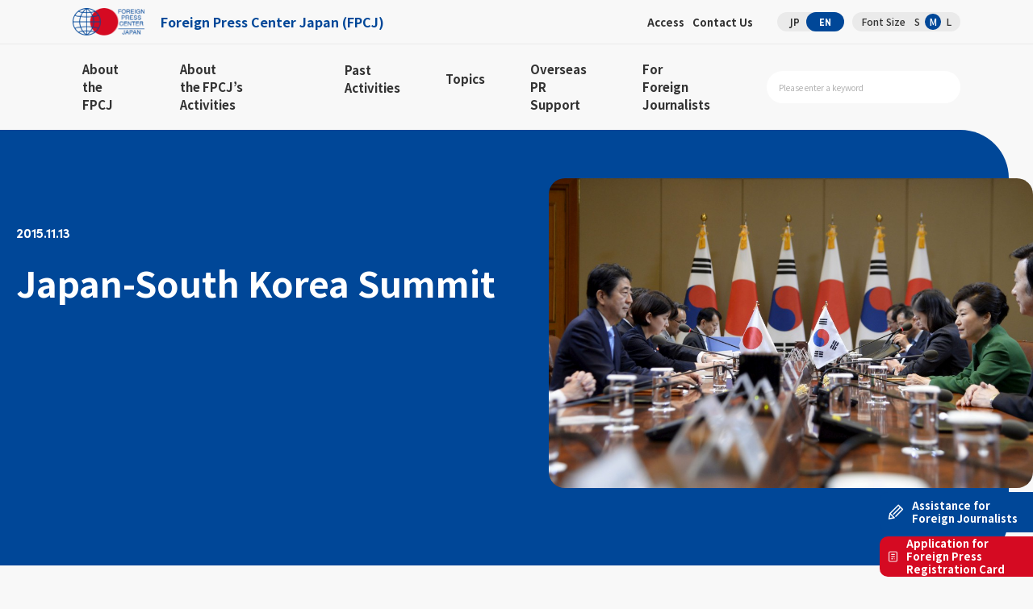

--- FILE ---
content_type: text/html; charset=UTF-8
request_url: https://fpcj.jp/en/j_views-en/recent_editorials-en/p=37336/
body_size: 51261
content:
<style>
	red {
		font-weight: bold;
		color:#C9001A !important;
	}
	orange {
		font-weight: bold;
		color:#FFA500 !important;
	}
	yellow {
		font-weight: bold;
		color:#FFFF00 !important;
	}
	green {
		font-weight: bold;
		color:#008000 !important;
	}
	aqua {
		font-weight: bold;
		color:#00FFFF !important;
	}
	blue {
		font-weight: bold;
		color:#0000FF !important;
	}
	purple {
		font-weight: bold;
		color:#800080 !important;
	}
</style>
<!DOCTYPE html>
<html lang="en">
<head>
	<meta charset="UTF-8">
		
			<!-- Google Tag Manager -->
	<script>(function(w,d,s,l,i){w[l]=w[l]||[];w[l].push({'gtm.start':
	new Date().getTime(),event:'gtm.js'});var f=d.getElementsByTagName(s)[0],
	j=d.createElement(s),dl=l!='dataLayer'?'&l='+l:'';j.async=true;j.src=
	'https://www.googletagmanager.com/gtm.js?id='+i+dl;f.parentNode.insertBefore(j,f);
	})(window,document,'script','dataLayer','GTM-PQ6ZJL3J');</script>
	<!-- End Google Tag Manager -->

	<!--viewport-->
	<link rel="stylesheet" href="https://use.typekit.net/ije6fov.css">
	<meta name="viewport" content="width=device-width,user-scalable=no,maximum-scale=1">
	<meta name="msvalidate.01" content="22E656D4CC7814FED334EE1798B17492" />
	<link rel="icon" href="/favicon.ico" type="image/x-icon">
	<link rel="shortcut icon" href="/favicon.ico" type="image/x-icon">
	<!--webfont-->
	<link rel ="stylesheet" href="https://cdnjs.cloudflare.com/ajax/libs/font-awesome/7.0.1/css/all.min.css">
	<!--css-->
			<link type="text/css" href="/files/en/css/common.css" rel="stylesheet">
		<link type="text/css" href="/files/en/css/main.css" rel="stylesheet">
		<link type="text/css" href="/files/css/override.css" rel="stylesheet">
				<link type="text/css" href="/files/css/override_eyecatch.css" rel="stylesheet">
		<!--js-->
	<script type="text/javascript" src="/files/js/jquery.js"></script>
	<script type="text/javascript" src="/files/js/jquery.waypoints.js"></script>
	<script type="text/javascript" src="/files/js/common.js"></script>
	<!--local-->
	<style>
		.pv_check input {
			width:auto !important;
		}
		.mw_wp_form_confirm .select_wrap:after {
			content: none !important;
		}
		.mw_wp_form_confirm .pv_check {
			display: none !important;
		}
	</style>
	<!--slick-->
	<link href="/files/js/slick/slick.css" rel="stylesheet">
	<link href="/files/js/slick/slick-theme.css" rel="stylesheet">
	<script src="/files/js/slick/slick.min.js"></script>
	<link href="/files/js/bxslider/jquery.bxslider.css" rel="stylesheet" type="text/css" />
	<script src="/files/js/bxslider/jquery.bxslider.min.js"></script>
	<script>
	$(function () {
	$(".slider ul").slick({
	arrows: true,
	dots: false,
	autoplay: true,
	variableWidth: true,
	speed: 300,
	autoplaySpeed: 1500,
	adaptiveHeight: true,
	pauseOnFocus: false,
	pauseOnHover: false,
	pauseOnDotsHover: false,
	centerMode: true,
	centerPadding: "0px",
	slidesToShow: 3,
	slidesToScroll: 1,
	});
	});
	</script>
	<script>
	$(function() {
	$("#press_archive_years figure.btn strong").on("click", function() {
	$(this).parent().parent().toggleClass("active");
	});
	});
	</script>
	<script>
	$(function() {
	$("#topics_archive_years figure.btn strong").on("click", function() {
	$(this).parent().parent().toggleClass("active");
	});
	});
	</script>
			<!-- form scripts -->
			<style>img:is([sizes="auto" i], [sizes^="auto," i]) { contain-intrinsic-size: 3000px 1500px }</style>
	<link rel="alternate" hreflang="en" href="https://fpcj.jp/en/j_views-en/recent_editorials-en/p=37336/" />
<link rel="alternate" hreflang="ja" href="https://fpcj.jp/j_views/recent_editorials/p=37333/" />

		<!-- All in One SEO 4.8.1 - aioseo.com -->
		<title>Japan-South Korea Summit | 公益財団法人フォーリン・プレスセンター（FPCJ）</title>
	<meta name="description" content="Asahi: “Tokyo, Seoul should focus on healing ‘comfort women,’ not defending national prestige” Sankei: “Resolve issues without going against principles” Nikkei: “Japan, ROK should carry out more summits and hurry to improve relations” Mainichi: “Japan-ROK summit hoped to provide momentum for improved bilateral ties” Yomiuri: “Japan, ROK face hard task forging future-oriented ties”" />
	<meta name="robots" content="max-snippet:-1, max-image-preview:large, max-video-preview:-1" />
	<meta name="author" content="菅原"/>
	<link rel="canonical" href="https://fpcj.jp/en/j_views-en/recent_editorials-en/p=37336/" />
	<meta name="generator" content="All in One SEO (AIOSEO) 4.8.1" />
		<meta property="og:locale" content="en_US" />
		<meta property="og:site_name" content="公益財団法人フォーリン・プレスセンター（FPCJ） | 「日本の今」を、世界のメディアへ。取材と広報を支援する情報発信サイト" />
		<meta property="og:type" content="article" />
		<meta property="og:title" content="Japan-South Korea Summit | 公益財団法人フォーリン・プレスセンター（FPCJ）" />
		<meta property="og:description" content="Asahi: “Tokyo, Seoul should focus on healing ‘comfort women,’ not defending national prestige” Sankei: “Resolve issues without going against principles” Nikkei: “Japan, ROK should carry out more summits and hurry to improve relations” Mainichi: “Japan-ROK summit hoped to provide momentum for improved bilateral ties” Yomiuri: “Japan, ROK face hard task forging future-oriented ties”" />
		<meta property="og:url" content="https://fpcj.jp/en/j_views-en/recent_editorials-en/p=37336/" />
		<meta property="article:published_time" content="2015-11-13T06:34:06+09:00" />
		<meta property="article:modified_time" content="2015-11-27T06:56:06+09:00" />
		<meta name="twitter:card" content="summary" />
		<meta name="twitter:title" content="Japan-South Korea Summit | 公益財団法人フォーリン・プレスセンター（FPCJ）" />
		<meta name="twitter:description" content="Asahi: “Tokyo, Seoul should focus on healing ‘comfort women,’ not defending national prestige” Sankei: “Resolve issues without going against principles” Nikkei: “Japan, ROK should carry out more summits and hurry to improve relations” Mainichi: “Japan-ROK summit hoped to provide momentum for improved bilateral ties” Yomiuri: “Japan, ROK face hard task forging future-oriented ties”" />
		<script type="application/ld+json" class="aioseo-schema">
			{"@context":"https:\/\/schema.org","@graph":[{"@type":"Article","@id":"https:\/\/fpcj.jp\/en\/j_views-en\/recent_editorials-en\/p=37336\/#article","name":"Japan-South Korea Summit | \u516c\u76ca\u8ca1\u56e3\u6cd5\u4eba\u30d5\u30a9\u30fc\u30ea\u30f3\u30fb\u30d7\u30ec\u30b9\u30bb\u30f3\u30bf\u30fc\uff08FPCJ\uff09","headline":"Japan-South Korea Summit","author":{"@id":"https:\/\/fpcj.jp\/en\/author\/sugawara\/#author"},"publisher":{"@id":"https:\/\/fpcj.jp\/en\/#organization"},"image":{"@type":"ImageObject","url":"https:\/\/fpcj.jp\/wp\/wp-content\/uploads\/2015\/11\/aflo_OWDG028547.jpg","width":3904,"height":2502},"datePublished":"2015-11-13T15:34:06+09:00","dateModified":"2015-11-27T15:56:06+09:00","inLanguage":"en-US","mainEntityOfPage":{"@id":"https:\/\/fpcj.jp\/en\/j_views-en\/recent_editorials-en\/p=37336\/#webpage"},"isPartOf":{"@id":"https:\/\/fpcj.jp\/en\/j_views-en\/recent_editorials-en\/p=37336\/#webpage"},"articleSection":"A Look at Recent Editorials"},{"@type":"BreadcrumbList","@id":"https:\/\/fpcj.jp\/en\/j_views-en\/recent_editorials-en\/p=37336\/#breadcrumblist","itemListElement":[{"@type":"ListItem","@id":"https:\/\/fpcj.jp\/en\/#listItem","position":1,"name":"Home","item":"https:\/\/fpcj.jp\/en\/","nextItem":{"@type":"ListItem","@id":"https:\/\/fpcj.jp\/en\/j_views-en\/recent_editorials-en\/p=37336\/#listItem","name":"Japan-South Korea Summit"}},{"@type":"ListItem","@id":"https:\/\/fpcj.jp\/en\/j_views-en\/recent_editorials-en\/p=37336\/#listItem","position":2,"name":"Japan-South Korea Summit","previousItem":{"@type":"ListItem","@id":"https:\/\/fpcj.jp\/en\/#listItem","name":"Home"}}]},{"@type":"Organization","@id":"https:\/\/fpcj.jp\/en\/#organization","name":"\u516c\u76ca\u8ca1\u56e3\u6cd5\u4eba\u30d5\u30a9\u30fc\u30ea\u30f3\u30fb\u30d7\u30ec\u30b9\u30bb\u30f3\u30bf\u30fc\uff08FPCJ\uff09","description":"\u300c\u65e5\u672c\u306e\u4eca\u300d\u3092\u3001\u4e16\u754c\u306e\u30e1\u30c7\u30a3\u30a2\u3078\u3002\u53d6\u6750\u3068\u5e83\u5831\u3092\u652f\u63f4\u3059\u308b\u60c5\u5831\u767a\u4fe1\u30b5\u30a4\u30c8","url":"https:\/\/fpcj.jp\/en\/"},{"@type":"Person","@id":"https:\/\/fpcj.jp\/en\/author\/sugawara\/#author","url":"https:\/\/fpcj.jp\/en\/author\/sugawara\/","name":"\u83c5\u539f","image":{"@type":"ImageObject","@id":"https:\/\/fpcj.jp\/en\/j_views-en\/recent_editorials-en\/p=37336\/#authorImage","url":"https:\/\/secure.gravatar.com\/avatar\/8c14bada00fedbb6556bbeb1ea54bc28?s=96&d=mm&r=g","width":96,"height":96,"caption":"\u83c5\u539f"}},{"@type":"WebPage","@id":"https:\/\/fpcj.jp\/en\/j_views-en\/recent_editorials-en\/p=37336\/#webpage","url":"https:\/\/fpcj.jp\/en\/j_views-en\/recent_editorials-en\/p=37336\/","name":"Japan-South Korea Summit | \u516c\u76ca\u8ca1\u56e3\u6cd5\u4eba\u30d5\u30a9\u30fc\u30ea\u30f3\u30fb\u30d7\u30ec\u30b9\u30bb\u30f3\u30bf\u30fc\uff08FPCJ\uff09","description":"Asahi: \u201cTokyo, Seoul should focus on healing \u2018comfort women,\u2019 not defending national prestige\u201d Sankei: \u201cResolve issues without going against principles\u201d Nikkei: \u201cJapan, ROK should carry out more summits and hurry to improve relations\u201d Mainichi: \u201cJapan-ROK summit hoped to provide momentum for improved bilateral ties\u201d Yomiuri: \u201cJapan, ROK face hard task forging future-oriented ties\u201d","inLanguage":"en-US","isPartOf":{"@id":"https:\/\/fpcj.jp\/en\/#website"},"breadcrumb":{"@id":"https:\/\/fpcj.jp\/en\/j_views-en\/recent_editorials-en\/p=37336\/#breadcrumblist"},"author":{"@id":"https:\/\/fpcj.jp\/en\/author\/sugawara\/#author"},"creator":{"@id":"https:\/\/fpcj.jp\/en\/author\/sugawara\/#author"},"image":{"@type":"ImageObject","url":"https:\/\/fpcj.jp\/wp\/wp-content\/uploads\/2015\/11\/aflo_OWDG028547.jpg","@id":"https:\/\/fpcj.jp\/en\/j_views-en\/recent_editorials-en\/p=37336\/#mainImage","width":3904,"height":2502},"primaryImageOfPage":{"@id":"https:\/\/fpcj.jp\/en\/j_views-en\/recent_editorials-en\/p=37336\/#mainImage"},"datePublished":"2015-11-13T15:34:06+09:00","dateModified":"2015-11-27T15:56:06+09:00"},{"@type":"WebSite","@id":"https:\/\/fpcj.jp\/en\/#website","url":"https:\/\/fpcj.jp\/en\/","name":"\u516c\u76ca\u8ca1\u56e3\u6cd5\u4eba\u30d5\u30a9\u30fc\u30ea\u30f3\u30fb\u30d7\u30ec\u30b9\u30bb\u30f3\u30bf\u30fc\uff08FPCJ\uff09","description":"\u300c\u65e5\u672c\u306e\u4eca\u300d\u3092\u3001\u4e16\u754c\u306e\u30e1\u30c7\u30a3\u30a2\u3078\u3002\u53d6\u6750\u3068\u5e83\u5831\u3092\u652f\u63f4\u3059\u308b\u60c5\u5831\u767a\u4fe1\u30b5\u30a4\u30c8","inLanguage":"en-US","publisher":{"@id":"https:\/\/fpcj.jp\/en\/#organization"}}]}
		</script>
		<!-- All in One SEO -->

<script type="text/javascript" id="wpp-js" src="https://fpcj.jp/wp/wp-content/plugins/wordpress-popular-posts/assets/js/wpp.min.js?ver=7.2.0" data-sampling="0" data-sampling-rate="100" data-api-url="https://fpcj.jp/wp-json/wordpress-popular-posts" data-post-id="37336" data-token="75b0c0e38b" data-lang="0" data-debug="0"></script>
<script type="text/javascript">
/* <![CDATA[ */
window._wpemojiSettings = {"baseUrl":"https:\/\/s.w.org\/images\/core\/emoji\/15.0.3\/72x72\/","ext":".png","svgUrl":"https:\/\/s.w.org\/images\/core\/emoji\/15.0.3\/svg\/","svgExt":".svg","source":{"concatemoji":"https:\/\/fpcj.jp\/wp\/wp-includes\/js\/wp-emoji-release.min.js?ver=6.7.4"}};
/*! This file is auto-generated */
!function(i,n){var o,s,e;function c(e){try{var t={supportTests:e,timestamp:(new Date).valueOf()};sessionStorage.setItem(o,JSON.stringify(t))}catch(e){}}function p(e,t,n){e.clearRect(0,0,e.canvas.width,e.canvas.height),e.fillText(t,0,0);var t=new Uint32Array(e.getImageData(0,0,e.canvas.width,e.canvas.height).data),r=(e.clearRect(0,0,e.canvas.width,e.canvas.height),e.fillText(n,0,0),new Uint32Array(e.getImageData(0,0,e.canvas.width,e.canvas.height).data));return t.every(function(e,t){return e===r[t]})}function u(e,t,n){switch(t){case"flag":return n(e,"\ud83c\udff3\ufe0f\u200d\u26a7\ufe0f","\ud83c\udff3\ufe0f\u200b\u26a7\ufe0f")?!1:!n(e,"\ud83c\uddfa\ud83c\uddf3","\ud83c\uddfa\u200b\ud83c\uddf3")&&!n(e,"\ud83c\udff4\udb40\udc67\udb40\udc62\udb40\udc65\udb40\udc6e\udb40\udc67\udb40\udc7f","\ud83c\udff4\u200b\udb40\udc67\u200b\udb40\udc62\u200b\udb40\udc65\u200b\udb40\udc6e\u200b\udb40\udc67\u200b\udb40\udc7f");case"emoji":return!n(e,"\ud83d\udc26\u200d\u2b1b","\ud83d\udc26\u200b\u2b1b")}return!1}function f(e,t,n){var r="undefined"!=typeof WorkerGlobalScope&&self instanceof WorkerGlobalScope?new OffscreenCanvas(300,150):i.createElement("canvas"),a=r.getContext("2d",{willReadFrequently:!0}),o=(a.textBaseline="top",a.font="600 32px Arial",{});return e.forEach(function(e){o[e]=t(a,e,n)}),o}function t(e){var t=i.createElement("script");t.src=e,t.defer=!0,i.head.appendChild(t)}"undefined"!=typeof Promise&&(o="wpEmojiSettingsSupports",s=["flag","emoji"],n.supports={everything:!0,everythingExceptFlag:!0},e=new Promise(function(e){i.addEventListener("DOMContentLoaded",e,{once:!0})}),new Promise(function(t){var n=function(){try{var e=JSON.parse(sessionStorage.getItem(o));if("object"==typeof e&&"number"==typeof e.timestamp&&(new Date).valueOf()<e.timestamp+604800&&"object"==typeof e.supportTests)return e.supportTests}catch(e){}return null}();if(!n){if("undefined"!=typeof Worker&&"undefined"!=typeof OffscreenCanvas&&"undefined"!=typeof URL&&URL.createObjectURL&&"undefined"!=typeof Blob)try{var e="postMessage("+f.toString()+"("+[JSON.stringify(s),u.toString(),p.toString()].join(",")+"));",r=new Blob([e],{type:"text/javascript"}),a=new Worker(URL.createObjectURL(r),{name:"wpTestEmojiSupports"});return void(a.onmessage=function(e){c(n=e.data),a.terminate(),t(n)})}catch(e){}c(n=f(s,u,p))}t(n)}).then(function(e){for(var t in e)n.supports[t]=e[t],n.supports.everything=n.supports.everything&&n.supports[t],"flag"!==t&&(n.supports.everythingExceptFlag=n.supports.everythingExceptFlag&&n.supports[t]);n.supports.everythingExceptFlag=n.supports.everythingExceptFlag&&!n.supports.flag,n.DOMReady=!1,n.readyCallback=function(){n.DOMReady=!0}}).then(function(){return e}).then(function(){var e;n.supports.everything||(n.readyCallback(),(e=n.source||{}).concatemoji?t(e.concatemoji):e.wpemoji&&e.twemoji&&(t(e.twemoji),t(e.wpemoji)))}))}((window,document),window._wpemojiSettings);
/* ]]> */
</script>
<style id='wp-emoji-styles-inline-css' type='text/css'>

	img.wp-smiley, img.emoji {
		display: inline !important;
		border: none !important;
		box-shadow: none !important;
		height: 1em !important;
		width: 1em !important;
		margin: 0 0.07em !important;
		vertical-align: -0.1em !important;
		background: none !important;
		padding: 0 !important;
	}
</style>
<link rel='stylesheet' id='wp-block-library-css' href='https://fpcj.jp/wp/wp-includes/css/dist/block-library/style.min.css?ver=6.7.4' type='text/css' media='all' />
<style id='classic-theme-styles-inline-css' type='text/css'>
/*! This file is auto-generated */
.wp-block-button__link{color:#fff;background-color:#32373c;border-radius:9999px;box-shadow:none;text-decoration:none;padding:calc(.667em + 2px) calc(1.333em + 2px);font-size:1.125em}.wp-block-file__button{background:#32373c;color:#fff;text-decoration:none}
</style>
<style id='global-styles-inline-css' type='text/css'>
:root{--wp--preset--aspect-ratio--square: 1;--wp--preset--aspect-ratio--4-3: 4/3;--wp--preset--aspect-ratio--3-4: 3/4;--wp--preset--aspect-ratio--3-2: 3/2;--wp--preset--aspect-ratio--2-3: 2/3;--wp--preset--aspect-ratio--16-9: 16/9;--wp--preset--aspect-ratio--9-16: 9/16;--wp--preset--color--black: #000000;--wp--preset--color--cyan-bluish-gray: #abb8c3;--wp--preset--color--white: #ffffff;--wp--preset--color--pale-pink: #f78da7;--wp--preset--color--vivid-red: #cf2e2e;--wp--preset--color--luminous-vivid-orange: #ff6900;--wp--preset--color--luminous-vivid-amber: #fcb900;--wp--preset--color--light-green-cyan: #7bdcb5;--wp--preset--color--vivid-green-cyan: #00d084;--wp--preset--color--pale-cyan-blue: #8ed1fc;--wp--preset--color--vivid-cyan-blue: #0693e3;--wp--preset--color--vivid-purple: #9b51e0;--wp--preset--gradient--vivid-cyan-blue-to-vivid-purple: linear-gradient(135deg,rgba(6,147,227,1) 0%,rgb(155,81,224) 100%);--wp--preset--gradient--light-green-cyan-to-vivid-green-cyan: linear-gradient(135deg,rgb(122,220,180) 0%,rgb(0,208,130) 100%);--wp--preset--gradient--luminous-vivid-amber-to-luminous-vivid-orange: linear-gradient(135deg,rgba(252,185,0,1) 0%,rgba(255,105,0,1) 100%);--wp--preset--gradient--luminous-vivid-orange-to-vivid-red: linear-gradient(135deg,rgba(255,105,0,1) 0%,rgb(207,46,46) 100%);--wp--preset--gradient--very-light-gray-to-cyan-bluish-gray: linear-gradient(135deg,rgb(238,238,238) 0%,rgb(169,184,195) 100%);--wp--preset--gradient--cool-to-warm-spectrum: linear-gradient(135deg,rgb(74,234,220) 0%,rgb(151,120,209) 20%,rgb(207,42,186) 40%,rgb(238,44,130) 60%,rgb(251,105,98) 80%,rgb(254,248,76) 100%);--wp--preset--gradient--blush-light-purple: linear-gradient(135deg,rgb(255,206,236) 0%,rgb(152,150,240) 100%);--wp--preset--gradient--blush-bordeaux: linear-gradient(135deg,rgb(254,205,165) 0%,rgb(254,45,45) 50%,rgb(107,0,62) 100%);--wp--preset--gradient--luminous-dusk: linear-gradient(135deg,rgb(255,203,112) 0%,rgb(199,81,192) 50%,rgb(65,88,208) 100%);--wp--preset--gradient--pale-ocean: linear-gradient(135deg,rgb(255,245,203) 0%,rgb(182,227,212) 50%,rgb(51,167,181) 100%);--wp--preset--gradient--electric-grass: linear-gradient(135deg,rgb(202,248,128) 0%,rgb(113,206,126) 100%);--wp--preset--gradient--midnight: linear-gradient(135deg,rgb(2,3,129) 0%,rgb(40,116,252) 100%);--wp--preset--font-size--small: 13px;--wp--preset--font-size--medium: 20px;--wp--preset--font-size--large: 36px;--wp--preset--font-size--x-large: 42px;--wp--preset--spacing--20: 0.44rem;--wp--preset--spacing--30: 0.67rem;--wp--preset--spacing--40: 1rem;--wp--preset--spacing--50: 1.5rem;--wp--preset--spacing--60: 2.25rem;--wp--preset--spacing--70: 3.38rem;--wp--preset--spacing--80: 5.06rem;--wp--preset--shadow--natural: 6px 6px 9px rgba(0, 0, 0, 0.2);--wp--preset--shadow--deep: 12px 12px 50px rgba(0, 0, 0, 0.4);--wp--preset--shadow--sharp: 6px 6px 0px rgba(0, 0, 0, 0.2);--wp--preset--shadow--outlined: 6px 6px 0px -3px rgba(255, 255, 255, 1), 6px 6px rgba(0, 0, 0, 1);--wp--preset--shadow--crisp: 6px 6px 0px rgba(0, 0, 0, 1);}:where(.is-layout-flex){gap: 0.5em;}:where(.is-layout-grid){gap: 0.5em;}body .is-layout-flex{display: flex;}.is-layout-flex{flex-wrap: wrap;align-items: center;}.is-layout-flex > :is(*, div){margin: 0;}body .is-layout-grid{display: grid;}.is-layout-grid > :is(*, div){margin: 0;}:where(.wp-block-columns.is-layout-flex){gap: 2em;}:where(.wp-block-columns.is-layout-grid){gap: 2em;}:where(.wp-block-post-template.is-layout-flex){gap: 1.25em;}:where(.wp-block-post-template.is-layout-grid){gap: 1.25em;}.has-black-color{color: var(--wp--preset--color--black) !important;}.has-cyan-bluish-gray-color{color: var(--wp--preset--color--cyan-bluish-gray) !important;}.has-white-color{color: var(--wp--preset--color--white) !important;}.has-pale-pink-color{color: var(--wp--preset--color--pale-pink) !important;}.has-vivid-red-color{color: var(--wp--preset--color--vivid-red) !important;}.has-luminous-vivid-orange-color{color: var(--wp--preset--color--luminous-vivid-orange) !important;}.has-luminous-vivid-amber-color{color: var(--wp--preset--color--luminous-vivid-amber) !important;}.has-light-green-cyan-color{color: var(--wp--preset--color--light-green-cyan) !important;}.has-vivid-green-cyan-color{color: var(--wp--preset--color--vivid-green-cyan) !important;}.has-pale-cyan-blue-color{color: var(--wp--preset--color--pale-cyan-blue) !important;}.has-vivid-cyan-blue-color{color: var(--wp--preset--color--vivid-cyan-blue) !important;}.has-vivid-purple-color{color: var(--wp--preset--color--vivid-purple) !important;}.has-black-background-color{background-color: var(--wp--preset--color--black) !important;}.has-cyan-bluish-gray-background-color{background-color: var(--wp--preset--color--cyan-bluish-gray) !important;}.has-white-background-color{background-color: var(--wp--preset--color--white) !important;}.has-pale-pink-background-color{background-color: var(--wp--preset--color--pale-pink) !important;}.has-vivid-red-background-color{background-color: var(--wp--preset--color--vivid-red) !important;}.has-luminous-vivid-orange-background-color{background-color: var(--wp--preset--color--luminous-vivid-orange) !important;}.has-luminous-vivid-amber-background-color{background-color: var(--wp--preset--color--luminous-vivid-amber) !important;}.has-light-green-cyan-background-color{background-color: var(--wp--preset--color--light-green-cyan) !important;}.has-vivid-green-cyan-background-color{background-color: var(--wp--preset--color--vivid-green-cyan) !important;}.has-pale-cyan-blue-background-color{background-color: var(--wp--preset--color--pale-cyan-blue) !important;}.has-vivid-cyan-blue-background-color{background-color: var(--wp--preset--color--vivid-cyan-blue) !important;}.has-vivid-purple-background-color{background-color: var(--wp--preset--color--vivid-purple) !important;}.has-black-border-color{border-color: var(--wp--preset--color--black) !important;}.has-cyan-bluish-gray-border-color{border-color: var(--wp--preset--color--cyan-bluish-gray) !important;}.has-white-border-color{border-color: var(--wp--preset--color--white) !important;}.has-pale-pink-border-color{border-color: var(--wp--preset--color--pale-pink) !important;}.has-vivid-red-border-color{border-color: var(--wp--preset--color--vivid-red) !important;}.has-luminous-vivid-orange-border-color{border-color: var(--wp--preset--color--luminous-vivid-orange) !important;}.has-luminous-vivid-amber-border-color{border-color: var(--wp--preset--color--luminous-vivid-amber) !important;}.has-light-green-cyan-border-color{border-color: var(--wp--preset--color--light-green-cyan) !important;}.has-vivid-green-cyan-border-color{border-color: var(--wp--preset--color--vivid-green-cyan) !important;}.has-pale-cyan-blue-border-color{border-color: var(--wp--preset--color--pale-cyan-blue) !important;}.has-vivid-cyan-blue-border-color{border-color: var(--wp--preset--color--vivid-cyan-blue) !important;}.has-vivid-purple-border-color{border-color: var(--wp--preset--color--vivid-purple) !important;}.has-vivid-cyan-blue-to-vivid-purple-gradient-background{background: var(--wp--preset--gradient--vivid-cyan-blue-to-vivid-purple) !important;}.has-light-green-cyan-to-vivid-green-cyan-gradient-background{background: var(--wp--preset--gradient--light-green-cyan-to-vivid-green-cyan) !important;}.has-luminous-vivid-amber-to-luminous-vivid-orange-gradient-background{background: var(--wp--preset--gradient--luminous-vivid-amber-to-luminous-vivid-orange) !important;}.has-luminous-vivid-orange-to-vivid-red-gradient-background{background: var(--wp--preset--gradient--luminous-vivid-orange-to-vivid-red) !important;}.has-very-light-gray-to-cyan-bluish-gray-gradient-background{background: var(--wp--preset--gradient--very-light-gray-to-cyan-bluish-gray) !important;}.has-cool-to-warm-spectrum-gradient-background{background: var(--wp--preset--gradient--cool-to-warm-spectrum) !important;}.has-blush-light-purple-gradient-background{background: var(--wp--preset--gradient--blush-light-purple) !important;}.has-blush-bordeaux-gradient-background{background: var(--wp--preset--gradient--blush-bordeaux) !important;}.has-luminous-dusk-gradient-background{background: var(--wp--preset--gradient--luminous-dusk) !important;}.has-pale-ocean-gradient-background{background: var(--wp--preset--gradient--pale-ocean) !important;}.has-electric-grass-gradient-background{background: var(--wp--preset--gradient--electric-grass) !important;}.has-midnight-gradient-background{background: var(--wp--preset--gradient--midnight) !important;}.has-small-font-size{font-size: var(--wp--preset--font-size--small) !important;}.has-medium-font-size{font-size: var(--wp--preset--font-size--medium) !important;}.has-large-font-size{font-size: var(--wp--preset--font-size--large) !important;}.has-x-large-font-size{font-size: var(--wp--preset--font-size--x-large) !important;}
:where(.wp-block-post-template.is-layout-flex){gap: 1.25em;}:where(.wp-block-post-template.is-layout-grid){gap: 1.25em;}
:where(.wp-block-columns.is-layout-flex){gap: 2em;}:where(.wp-block-columns.is-layout-grid){gap: 2em;}
:root :where(.wp-block-pullquote){font-size: 1.5em;line-height: 1.6;}
</style>
<link rel='stylesheet' id='wpml-legacy-dropdown-0-css' href='//fpcj.jp/wp/wp-content/plugins/sitepress-multilingual-cms/templates/language-switchers/legacy-dropdown/style.css?ver=1' type='text/css' media='all' />
<style id='wpml-legacy-dropdown-0-inline-css' type='text/css'>
.wpml-ls-statics-shortcode_actions, .wpml-ls-statics-shortcode_actions .wpml-ls-sub-menu, .wpml-ls-statics-shortcode_actions a {border-color:#cdcdcd;}.wpml-ls-statics-shortcode_actions a {color:#444444;background-color:#ffffff;}.wpml-ls-statics-shortcode_actions a:hover,.wpml-ls-statics-shortcode_actions a:focus {color:#000000;background-color:#eeeeee;}.wpml-ls-statics-shortcode_actions .wpml-ls-current-language>a {color:#444444;background-color:#ffffff;}.wpml-ls-statics-shortcode_actions .wpml-ls-current-language:hover>a, .wpml-ls-statics-shortcode_actions .wpml-ls-current-language>a:focus {color:#000000;background-color:#eeeeee;}
</style>
<script type="text/javascript" src="//fpcj.jp/wp/wp-content/plugins/sitepress-multilingual-cms/templates/language-switchers/legacy-dropdown/script.js?ver=1" id="wpml-legacy-dropdown-0-js"></script>
<script type="text/javascript">
	window._wp_rp_static_base_url = 'https://wprp.sovrn.com/static/';
	window._wp_rp_wp_ajax_url = "https://fpcj.jp/wp/wp-admin/admin-ajax.php";
	window._wp_rp_plugin_version = '3.6.4';
	window._wp_rp_post_id = '37336';
	window._wp_rp_num_rel_posts = '0';
	window._wp_rp_thumbnails = true;
	window._wp_rp_post_title = 'Japan-South+Korea+Summit';
	window._wp_rp_post_tags = [];
	window._wp_rp_promoted_content = true;
</script>
<link rel="stylesheet" href="https://fpcj.jp/wp/wp-content/plugins/wordpress-23-related-posts-plugin/static/themes/vertical.css?version=3.6.4" />
<style type="text/css">
.related_post_title {
}
ul.related_post {
}
ul.related_post li {
}
ul.related_post li a {
}
ul.related_post li img {
}
div.wp_rp_wrap {
margin-top: 1em;
}</style>
            <style id="wpp-loading-animation-styles">@-webkit-keyframes bgslide{from{background-position-x:0}to{background-position-x:-200%}}@keyframes bgslide{from{background-position-x:0}to{background-position-x:-200%}}.wpp-widget-block-placeholder,.wpp-shortcode-placeholder{margin:0 auto;width:60px;height:3px;background:#dd3737;background:linear-gradient(90deg,#dd3737 0%,#571313 10%,#dd3737 100%);background-size:200% auto;border-radius:3px;-webkit-animation:bgslide 1s infinite linear;animation:bgslide 1s infinite linear}</style>
            </head>
<body class="en lg low single press press_post size02">
<!-- Google Tag Manager (noscript) -->
<noscript><iframe src="https://www.googletagmanager.com/ns.html?id=GTM-PQ6ZJL3J"
height="0" width="0" style="display:none;visibility:hidden"></iframe></noscript>
<!-- End Google Tag Manager (noscript) -->
	
	
	
	
	
	
	
	
	
<!--ヘッダー-->
<div id="smp_nav_btn"><span></span></div><!--smp_nav_btn-->
<header>
<div id="header">
<dl>
<dt>
<a href="/en/">
<figure class="logo">
<span><img src="/files/en/images/h_logo.png" alt="logo"></span>
<strong>Foreign Press Center Japan (FPCJ)</strong>
</figure>
</a>
</dt>
<dd class="pc">
<ul class="nav">
<li><a href="https://x.com/fpcjpn" target="_blank"><i class="fa-brands fa-x-twitter"></i></a></li>
<li><a href="/en/about/access/">Access</a></li>
<li><a href="/en/contact/">Contact Us</a></li>
</ul>
<ul class="lang sofia">
<li><a href="https://fpcj.jp/j_views/recent_editorials/p=37333/">JP</a></li>
<li><a href="https://fpcj.jp/en/j_views-en/recent_editorials-en/p=37336/" class="active">EN</a></li>
</ul>
<ul class="size">
<strong>Font Size</strong>
<li class="size01">S</li>
<li class="size02 active">M</li>
<li class="size03">L</li>
</ul>
</dd>
</dl>
</div><!--header-->
<!--pc-->
<nav class="pc_nav">
<ul>
<li>
<a href="/en/about/">About <br>the FPCJ</a>
    <div class="child active">
    <dl>
    <dt>
    <h3>
    <strong class="sofia">About the FPCJ</strong>
    </h3>
    <p>Provides an overview of the FPCJ, a public interest incorporated foundation that supports reporting by foreign media and disseminates information about Japan, as well as of its organizational structure and mission. </p>
    </dt>
    <dd>
    <ul>
    <li><a href="/en/about/">Mission and Activities</a></li>
    <li><a href="/en/about/financial/">Message and Organization Overview</a></li>
    <li><a href="/en/about/help/">Supporting the FPCJ (Supporting Members)</a></li>
    <li><a href="/en/about/careers/">Recruitment</a></li>
    <li><a href="/en/about/access/">Access</a></li>
    </ul>
    </dd>
    </dl>
    </div><!--child-->
</li>
<li>
<a href="/en/assistance/">About <br>the FPCJ’s Activities</a>
    <div class="child">
    <dl>
    <dt>
    <h3>
    <strong class="sofia">About <br>the FPCJ’s Activities</strong>
    </h3>
    <p>An introduction of the FPCJ’s activities targeting foreign media, including press briefings, press tours, fellowship programs, and symposiums.</p>
    </dt>
    <dd>
    <ul>
	<li><a href="/en/assistance/">Activities</a></li>
    <li><a href="/en/assistance/briefings_notice/">Press Briefing (Notices)</a></li>
    <li><a href="/en/assistance/tours_notice/">Press Tours (Notices）</a></li>
    <li><a href="/en/assistance/symposiums_notice/">Symposiums (Notices)</a></li>
    </ul>
    </dd>
    </dl>
    </div><!--child-->
</li>
<li>
<a href="/en/worldnews/">Past <br>Activities</a>
    <div class="child">
    <dl>
    <dt>
    <h3>
    <strong class="sofia">Past Activities</strong>
    </h3>
    <p>Numbers and reports on the FPCJ’s various achievements, including annual activity statistics and detailed reports on activities.</p>
    </dt>
    <dd>
    <ul>
    <li><a href="/en/worldnews/">The FPCJ Seen in Numbers</a></li>
    <li><a href="/en/worldnews/briefings/">Press Briefings (Reports)</a></li>
    <li><a href="/en/worldnews/tours/">Press Tours (Reports)</a></li>
    <li><a href="/en/worldnews/fellowship/">Fellowship Programs (Reports)</a></li>
    <li><a href="/en/worldnews/symposiums/">Symposiums (Reports)</a></li>
    </ul>
    </dd>
    </dl>
    </div><!--child-->
</li>
<li>
<a href="/en/topics/">Topics</a>
    <div class="child">
    <dl>
    <dt>
    <h3>
    <strong class="sofia">Topics</strong>
    </h3>
    <p>A variety of information for reporting and corporate PR.</p>
    </dt>
    <dd>
    <ul>
	<li><a href="/en/topics/">Topics</a></li>
	<li><a href="/en/interviewing/">Interviewing Foreign Press</a></li>
    <li><a href="/en/faq/">FAQ</a></li>
    <li><a href="/en/privacy/">Privacy Policy</a></li>
    <li><a href="/en/sitemap/">Site Map</a></li>
    <li><a href="/en/contact/">Contact Us</a></li>
    </ul>
    </dd>
    </dl>
    </div><!--child-->
</li>
<li>
<a href="/en/distribute/">Overseas <br>PR Support</a>
    <div class="child">
    <dl>
    <dt>
    <h3>
    <strong class="sofia">Overseas <br>PR Support</strong>
    </h3>
    <p>A service for companies and local governments to support disseminating information overseas. A range of support is available, from distributing press releases to planning events. </p>
    </dt>
    <dd>
    <ul>
	<li><a href="/en/distribute/">Overseas PR Support</a></li>
    <li><a href="/en/distribute/release/">Press Release Distribution and Listing Service</a></li>
    <li><a href="/en/distribute/pr/">Support for Planning and Holding Events</a></li>
    <li><a href="/en/about/mailmag/">Email Newsletter Subscriptions</a></li>
    </ul>
    </dd>
    </dl>
    </div><!--child-->
</li>
<li>
<a href="/en/assistance/fpregcard/">For <br>Foreign Journalists</a>
    <div class="child">
    <dl>
    <dt>
    <h3>
    <strong class="sofia">For <br>Foreign Journalists</strong>
    </h3>
    <p>Services for foreign journalists operating in Japan. Support for everything from applying for a Foreign Press Registration Card to individual reporting assistance.</p>
    </dt>
    <dd>
    <ul>
    <li><a href="/en/assistance/fpregcard/">Application for <br>Foreign Press Registration Card</a></li>
    <li><a href="/en/assistance/assist/">Individual Reporting <br>(Reporting Activities Support)</a></li>
    </ul>
    </dd>
    </dl>
    </div><!--child-->
</li>
</ul>
<div id="h_search">
<form action="/en/search/" method="get">
	<dl>
		<dt>
			<input type="text" name="searchkey" value="" placeholder="Please enter a keyword">
		</dt>
		<dd>
			<button type="submit"><i class="fa-solid fa-magnifying-glass"></i></button>
		</dd>
	</dl>
</form>
</div><!--h_search-->
</nav>
<!--pc-->
<!--smp-->
<nav class="smp_nav">
<div id="smp_nav">
<div id="h_search_smp">
<form action="/en/search/" method="get">
	<dl>
		<dt>
			<input type="text" name="searchkey" value="" placeholder="Search">
		</dt>
		<dd>
			<button type="submit"><i class="fa-solid fa-magnifying-glass"></i></button>
		</dd>
	</dl>
</form>
</div><!--h_search_smp-->

<div id="smp_nav_in">
<dl>
<dt><a href="/en/assistance/">About the FPCJ</a><span></span></dt>
<dd>
<ul>
<li><a href="/en/about/">Mission and Activities</a></li>
<li><a href="/en/about/financial/">Message and Organization Overview</a></li>
<li><a href="/en/about/help/">Supporting the FPCJ <br>(Supporting Members)</a></li>
<li><a href="/en/about/careers/">Recruitment</a></li>
<li><a href="/en/about/access/">Access</a></li>
</ul>
</dd>

</dl>
<dl>
<dt><a href="/en/assistance/">About the FPCJ’s Activities</a><span></span></dt>
<dd>
<ul>
<li><a href="/en/assistance/">Activities</a></li>
<li><a href="/en/assistance/briefings_notice/">Press Briefings (Notices）</a></li>
<li><a href="/en/assistance/tours_notice/">Press Tours (Notices）</a></li>
<li><a href="/en/assistance/symposiums_notice/">Symposiums (Notices)</a></li>
</ul>
</dd>
</dl>
<dl>
<dt><a href="/en/worldnews/">Past Activities</a><span></span></dt>
<dd>
<ul>
<li><a href="/en/worldnews/">The FPCJ Seen in Numbers</a></li>
<li><a href="/en/worldnews/briefings/">Press Briefings (Reports)</a></li>
<li><a href="/en/worldnews/tours/">Press Tours (Reports)</a></li>
<li><a href="/en/worldnews/fellowship/">Fellowship Programs (Reports)</a></li>
<li><a href="/en/worldnews/symposiums/">Symposiums (Reports)</a></li>
</ul>
</dd>
</dl>
<dl>
<dt><a href="/en/topics/">Topics</a><span></span></dt>
<dd>
<ul>
<li><a href="/en/interviewing/">Interviewing Foreign Press</a></li>
<li><a href="/en/faq/">FAQ</a></li>
<li><a href="/en/privacy/">Privacy Policy</a></li>
<li><a href="/en/sitemap/">Site Map</a></li>
<li><a href="/en/contact/">Contact Us</a></li>
</ul>
</dd>
</dl>
<dl>
<dt><a href="/en/distribute/">Overseas PR Support</a><span></span></dt>
<dd>
<ul>
<li><a href="/en/distribute/">Overseas PR Support</a></li>
<li><a href="/en/distribute/release/">Press Release Distribution and Listing Service</a></li>
<li><a href="/en/distribute/pr/">Support for <br>Planning and Holding Events</a></li>
<li><a href="/en/about/mailmag/">Email Newsletter Subscriptions</a></li>
</ul>
</dd>
</dl>
<dl>
<dt><a href="/en/assistance/fpregcard/">For Foreign Journalists</a><span></span></dt>
<dd>
<ul>
<li><a href="/en/assistance/fpregcard/">Application for <br>Foreign Press Registration Card</a></li>
<li><a href="/en/assistance/assist/">Individual Reporting <br>(Reporting Activities Support)</a></li>
</ul>
</dd>
</dl>

<div class="others">
<dl>
<dt><a href="/en/about/access/">Access</a></dt>
</dl>
<dl>
<dt><a href="/en/contact/">Contact Us</a></dt>
</dl>
</div><!--others-->
</div><!--smp_nav_in-->

<div id="smp_nav_in2">
<ul class="lang sofia">
<li><a href="https://fpcj.jp/j_views/recent_editorials/p=37333/" class="active">JP</a></li>
・
<li><a href="https://fpcj.jp/en/j_views-en/recent_editorials-en/p=37336/">EN</a></li>
</ul>
<ul class="size">
<strong>Font Size</strong>
<li class="size01">S</li>
・
<li class="size02 active">M</li>
・
<li class="size03">L</li>
</ul>
<ul class="sns">
<li><a href="https://x.com/fpcjpn" target="_blank"><i class="fa-brands fa-x-twitter"></i></a></li>
</ul>
</div><!--smp_nav_in2-->
</div><!--smp_nav-->
</nav>
<!--smp-->
</header>
<!--ヘッダー-->




<!--press MV-->
<div id="press_mv_wrap">
	<div id="press_mv">
		<div class="press_mv_in">
			<div class="press_mv_txt">
									<div class="date_wrap date_wrap2">
						<span class="date sofia">2015.11.13</span>
					</div>
								<h1>Japan-South Korea Summit</h1>
							</div><!--press_mv_txt-->
			<figure><img src="https://fpcj.jp/wp/wp-content/uploads/2015/11/aflo_OWDG028547-1024x656.jpg"></figure>		</div><!--press_mv_in-->
	</div><!--press_mv-->
</div><!--press_mv_wrap-->
<!--press MV-->

<!--コンテンツ-->
<div id="content">
	<section id="press_post">
		<div class="maincontent">
							<div class="find no-h2"><h2 class="tit">Japan-South Korea Summit</h2><p>&nbsp;</p>
<p><b><i><img fetchpriority="high" decoding="async" class="size-medium wp-image-37357 alignleft" alt="Japanese Prime Minister Shinzo Abe talks with South Korean President Park Geun-Hye during their meeting at the presidential house in Seoul, South Korea" src="https://fpcj.jp/wp/wp-content/uploads/2015/11/aflo_OWDG028547-300x192.jpg" width="300" height="192" srcset="https://fpcj.jp/wp/wp-content/uploads/2015/11/aflo_OWDG028547-300x192.jpg 300w, https://fpcj.jp/wp/wp-content/uploads/2015/11/aflo_OWDG028547-1024x656.jpg 1024w" sizes="(max-width: 300px) 100vw, 300px" />Asahi</i></b><b>: “Tokyo, Seoul should focus on healing ‘comfort women,’ not defending national prestige”</b></p>
<p><b><i>Sankei</i></b><b>: “Resolve issues without going against principles”</b></p>
<p><b><i>Nikkei</i></b><b>: “Japan, ROK should carry out more summits and hurry to improve relations”</b></p>
<p><b><i>Mainichi</i></b><b>: “Japan-ROK summit hoped to provide momentum for improved bilateral ties”</b></p>
<p><b><i>Yomiuri</i></b><b>: “Japan, ROK face hard task forging future-oriented ties”<i></i></b></p>
<p>&nbsp;</p>
<p style="font-size: xx-small;">Photo: Pool / Reuters/ AFLO</p>
<p>&nbsp;</p>
<p>&nbsp;</p>
<p>Prime Minister Shinzo Abe held his first summit meeting with South Korean President Park Geun-hye at her presidential Blue House on November 2, during which the two leaders agreed to accelerate talks to achieve an early settlement on the so-called “comfort women” issue—the most difficult, outstanding issue between the two nations.</p>
<p>&nbsp;</p>
<p>During the talks, they also discussed economic and security issues, including policies toward North Korea.</p>
<p>&nbsp;</p>
<p>The five national dailies discussed the summit meeting in their respective editorials on November 3, but their evaluations of the meeting differed widely.</p>
<p>&nbsp;</p>
<p><i>The Nihon Keizai Shimbun (Nikkei) </i>highly evaluated the meeting, saying “the holding of a summit meeting itself was epoch-making&#8230;.  The two nations should use the summit meeting—held at long last—to spur efforts to improve their ties.”</p>
<p>&nbsp;</p>
<p><i>The Mainichi Shimbun </i>also hailed the meeting. “We hope this gives momentum to efforts to steadily improve bilateral ties.”</p>
<p>&nbsp;</p>
<p><i>The Yomiuri Shimbun</i>, on the other hand,  was questioning, “Will the meeting between the top leaders of Japan and South Korea break the stalemate in the confrontation over issues of historical perception and territory, thereby leading to the restructuring [of] the bilateral relationship into a future-oriented one?”</p>
<p>&nbsp;</p>
<p><i>The Sankei Shimbun </i>said an abnormal situation—in which summit talks have not been held for a long time—was over. But, pointing out the fact that detailed information about the meeting has yet to be released, the newspaper said, “The two nations perhaps avoided emphasizing their differences, as they tried to portray the meeting as a major step forward in improving their relations.”</p>
<p>&nbsp;</p>
<p>As opposed to these views, <i>The Asahi Shimbun</i> firmly stated, “&#8230; the current state of the bilateral relationship is too complicated to be improved as a whole by just one meeting between their leaders. It is, however, true that both Tokyo and Seoul are well aware of the urgent need to put their relations on better terms.”</p>
<p>&nbsp;</p>
<p style="color: #ff6600;"><b>■</b><b>Opinions divided over comfort women issue</b></p>
<p style="color: #ff6600;"> </p>
<p>The five newspapers also differed significantly over the “early settlement” of the comfort women issue.</p>
<p>&nbsp;</p>
<p><i>The Asahi </i>and <i>The Mainichi</i> called for settling the issue in favor of former comfort women. <i>The Yomiuri</i> and <i>The Sankei</i> supported the government’s stance that the issue was completely settled with the 1965 bilateral accord regarding properties and claims.</p>
<p>&nbsp;</p>
<p><i>The Asahi</i> commented: “In their negotiations over the comfort women issue, Tokyo and Seoul must avoid focusing on defending national prestige. Instead, the two countries need to put the top priority on coming up with the best possible measures to heal the deep psychological wounds the harsh experiences left in these women.” Regarding the response the two governments should take, the paper said “&#8230; they have no choice but to make mutual concessions if they want to strike a deal&#8230;”</p>
<p>&nbsp;</p>
<p><i>The Mainichi</i> urged the two governments to make efforts to find common grounds as soon as possible. “Interest in wartime sexual violence heightened worldwide following the conflicts that devastated the former Yugoslavia in the 1990s,” <i>The Mainichi</i> said. “The comfort women issue is often viewed in the international community as one type of such violence.</p>
<p>&nbsp;</p>
<p>“At a U.N. General Assembly session and on other occasions, Prime Minister Abe has declared that Japan is willing to actively support victims of sexual violence, with those in war-torn areas in Africa and other regions in mind. Settlement of the comfort women issue will earn the international community’s appreciation of such assistance by Tokyo.”</p>
<p>&nbsp;</p>
<p><i>The Yomiuri</i>, on the other hand, said:  “If Park really wants to resolve the issue, she should make clear what South Korea would do, rather than demanding that Japan make unilateral concessions,”<i> The Yomiuri</i> said. “For instance, removing the statue of a comfort woman near the Japanese Embassy in Seoul would be a good starting point.”</p>
<p>&nbsp;</p>
<p><i>The Sankei </i>also said: “We can fathom that the two nations want to make some kind of progress in this milestone year—the 50<sup>th</sup> anniversary of the normalization of Japan-South Korea diplomatic relations. It goes without saying that Japan’s basic stance can never be compromised. There is no need to make an ambiguous settlement, which will provide the fodder for controversy later.”</p>
<p>&nbsp;</p>
<p><i>The Nikkei</i> urged the government to find common ground with the South Korean government for “a final settlement acceptable to both countries from a humanitarian perspective, while upholding its basic stance over the matter.”</p>
<p>&nbsp;</p>
<p style="color: #ff6600;"><b>■</b><b>South Korea’s policy on China</b></p>
<p style="color: #ff6600;"> </p>
<p><i>The Yomiuri </i>and <i>The Mainichi</i> had differing opinions about Ms. Park’s policy toward China.</p>
<p>&nbsp;</p>
<p>“Park has been moving ever closer to China not only in the sphere of the economy but also in national security, as seen by her attendance at a military parade held in China in September,” <i>The Yomiuri</i> said. “The United States also does not hide its distrust of Park’s actions.”</p>
<p>&nbsp;</p>
<p>“To prevent China from changing the status quo with its use of force (by filling in shoals to create islands in the South China Sea), it is essential to reinforce security cooperation among Japan, the United States and South Korea. It is important for Tokyo and Washington to strongly counsel Seoul to avoid getting too close to China.”</p>
<p>&nbsp;</p>
<p><i>The Mainichi </i>disagreed. “… the two countries have different views on the rise of China,” the newspaper said. “Observations persist in Japan that South Korea has drawn too close to China. However, it is only natural that Japan and South Korea have different views on China, considering these two countries’ historical and geographical relations with China. Such differences should not be used as an excuse for Japan and South Korea’s failure to cooperate with each other.”</p>
<p>&nbsp;</p>
<p>&nbsp;</p>
<p>*English translations of <i>The Yomiuri, The Asahi </i>and <i>The Mainichi</i> are from The Japan News, The Asia &amp; Japan Watch and The Mainichi, respectively. Those for <i>The Nikkei</i> and <i>The Sankei </i>are provisional. The content of this page was made by the Foreign Press Center Japan and does not reflect the opinion of the Japanese Government or any other organization.</p>
<p>&nbsp;</p>
<p>&nbsp;</p>
</div>							
									</div><!--maincontent-->
	</section>

	
		
	<!--
	<section id="press_post_tag">
	<div class="maincontent">
	<h4>関連タグ</h4>
	<ul>
		</ul>
	</div>
	</section>
	-->
</div><!--content-->
<!--コンテンツ-->
		

	
<!--フッター-->
<footer>
<div id="f_cv">
<h2><strong class="sofia">CONTACT</strong><span>Contact Info</span></h2>
<div class="cont">
			<h3>Media Communication and Planning Division, <br class="pc">Foreign Press Center Japan</h3>
		<p class="sofia">Tel.<a href="tel:03-3501-5251" class="tel_link">03-3501-5251</a></p>
				<figure class="cv_btn"><a href="/en/contact/">Contact Form<i class="fa-solid fa-arrow-right"></i></a></figure>
	</div><!--cont-->
</div><!--f_cv-->

<div id="footer">
<div id="footer_info">
<figure class="logo"><img src="/files/en/images/f_logo.png" alt="logo"></figure>
<h4>Foreign Press Center Japan (FPCJ)</h4>
<p>〒100-0011<br>6F Nippon Press Center Building2-2-1, Uchisaiwaicho, Chiyoda-ku, Tokyo</p>
<p>Tel.: 03-3501-3401   Fax: 03-3501-3622</p>
<div class="sns">
<ul>
<li><a href="https://x.com/fpcjpn" target="_blank" class="opa"><img src="/files/en/images/sns01.png" alt="x"></a></li>
<li><a href="https://www.youtube.com/user/FPCJapan" target="_blank" class="opa"><img src="/files/en/images/sns02.png" alt="youtube"></a></li>
</ul>
</div><!--sns-->
<p class="copyright">Copyright © 2025 Foreign Press Center Japan.<br>All Rights Reserved.</p>
</div><!--footer_info-->

<div id="footer_nav">
<div class="footer_nav_in">
<dl>
<dt><a href="/en/about/">About the FPCJ</a><span></span></dt>
<dd>
<ul>
<li><a href="/en/about/">Mission and Activities</a></li>
<li><a href="/en/about/financial/">Message <br class="pc">and Organization Overview</a></li>
<li><a href="/en/about/help/">Supporting the FPCJ <br>(Supporting Members)</a></li>
<li><a href="/en/about/careers/">Recruitment</a></li>
<li><a href="/en/about/access/">Access</a></li>
</ul>
</dd>
</dl>
<dl>
<dt><a href="/en/assistance/">About the FPCJ’s <br class="pc">Activities</a><span></span></dt>
<dd>
<ul>
<li><a href="/en/assistance/briefings_notice/">Press Briefing (Notices)</a></li>
<li><a href="/en/assistance/tours_notice/">Press Tours (Notices）</a></li>
<li><a href="/en/assistance/symposiums_notice/">Symposiums (Notices)</a></li>
</ul>
</dd>
</dl>
</div><!--footer_nav_in-->

<div class="footer_nav_in">
<dl>
<dt><a href="/en/worldnews/">Past Activities</a><span></span></dt>
<dd>
<ul>
<li><a href="/en/worldnews/#performance_result02">The FPCJ Seen in Numbers</a></li>
<li><a href="/en/worldnews/briefings/">Press Briefings (Reports)</a></li>
<li><a href="/en/worldnews/tours/">Press Tours (Reports)</a></li>
<li><a href="/en/worldnews/fellowship/">Fellowship Programs (Reports)</a></li>
<li><a href="/en/worldnews/symposiums/">Symposiums (Reports)</a></li>
</ul>
</dd>
</dl>
<dl>
<dt><a href="/en/topics/">Topics</a><span></span></dt>
<dd>
<ul>
<li><a href="/en/interviewing/">Interviewing Foreign Press</a></li>
<li><a href="/en/faq/">FAQ</a></li>
<li><a href="/en/privacy/">Privacy Policy</a></li>
<li><a href="/en/sitemap/">Site Map</a></li>
<li><a href="/en/contact/">Contact Us</a></li>
</ul>
</dd>
</dl>
</div><!--footer_nav_in-->

<div class="footer_nav_in">
<dl>
<dt><a href="/en/distribute/">Overseas <br class="pc">PR Support</a><span></span></dt>
<dd>
<ul>
<li><a href="/en/distribute/release/">Press Release <br class="pc">Distribution and Listing Service</a></li>
<li><a href="/en/distribute/pr/">Support for <br>Planning and Holding Events</a></li>
<li><a href="/en/about/mailmag/">Email Newsletter Subscriptions</a></li>
</ul>
</dd>
</dl>
<dl>
<dt><a href="/en/assistance/fpregcard/">For <br class="pc">Foreign Journalists</a><span></span></dt>
<dd>
<ul>
<li><a href="/en/assistance/fpregcard/">Application for <br>Foreign Press Registration Card</a></li>
<li><a href="/en/assistance/assist/">Individual Reporting <br>(Reporting Activities Support)</a></li>
</ul>
</dd>
</dl>
</div><!--footer_nav_in-->

<div class="others smp">
<dl>
<dt><a href="/en/about/access/">Access</a></dt>
</dl>
<dl>
<dt><a href="/en/contact/">Contact Us</a></dt>
</dl>
</div><!--others-->
</div><!--footer_in-->
</div><!--footer-->
</footer>
<!--フッター-->

<!--固定ボタン-->
<div id="fixed_btn">
<ul>
<li><a href="/en/assistance/assist/" class="opa">
<span><img src="/files/en/images/fixed_btn01.png" alt="icon"></span>
<p>Assistance for <br>Foreign Journalists</p>
</a></li>
<li><a href="/en/assistance/fpregcard/" class="opa">
<span><img src="/files/en/images/fixed_btn02.png" alt="icon"></span>
<p>Application for <br>Foreign Press Registration Card</p>
</a></li>
</ul>
</div><!--fixed_btn-->
<!--固定ボタン-->


</body>
</html>	
<!--
<script>
	jQuery(function ($) {
		alert();
	  const $wrap = $('#press_mv_wrap');
	  const $txt = $wrap.find('.press_mv_txt');
	  const $img = $wrap.find('figure img');
	  const $in = $wrap.find('.press_mv_in');

	  $img.each(function () {
		const $this = $(this);

		// 画像の読み込み完了後に処理
		$this.on('load', function () {
		  const imgW = this.naturalWidth;
		  const imgH = this.naturalHeight;
		  const txtH = $txt.outerHeight();
		  const isHorizontal = imgW > imgH; // 横長判定

		  if (isHorizontal) {
			// 条件②：横長 → aspect-ratio破棄
			$this.css({
			  'aspect-ratio': 'unset',
			  'width': '100%',
			  'height': 'auto'
			});

			// 条件①：高さ比較して中央寄せ
			const imgHNow = $this.height();
			if (imgHNow < txtH) {
			  $in.css({
				'display': 'flex',
				'align-items': 'center',
				'justify-content': 'center'
			  });
			}
		  }
		}).each(function () {
		  // キャッシュ済み画像対策
		  if (this.complete) $(this).trigger('load');
		});
	  });
	});
</script>
-->


		
		
		
		
		
		
		

--- FILE ---
content_type: text/css
request_url: https://fpcj.jp/files/en/css/main.css
body_size: 268615
content:
@charset "utf-8";
/*home*/
/*fv*/
#fv{ padding: 60px 0 75px; background: #004798; border-radius: 230px 0 0 0; position: relative; z-index: 1;}
#fv:before{ content: ""; background: url("../images/home/body_bg.png") center center no-repeat; background-size: 100%; width: 1550px; height: 865px; position: absolute; left: 50%; top: 50%; transform: translateX(-50%) translateY(-50%); z-index: -1;}
@media screen and (max-width:767px){
#fv{ padding: 0 0 10%; border-radius: 25vw 0 0 0;}
#fv:before{ width: 90%; height: 50%;}
}

#fv #fv_slide01{ max-width: 1240px; margin: 0 auto;}
@media screen and (max-width:1360px){
#fv #fv_slide01{ max-width: 1240px; margin: 0 0 0 60px;}
}
#fv #fv_slide01 dl{ position: relative;}
#fv #fv_slide01 dl dt{ width: 800px; margin: 0 auto 0 0; border-radius: 200px 20px 20px 20px; overflow: hidden;}
#fv #fv_slide01 dl dt img{ width: 100%; aspect-ratio: 20 / 11; object-fit: cover; transition: 0.3s;}
#fv #fv_slide01 dl dd{ width: 500px; height: 320px; background: #fff; position: absolute; right: 0; top: 40px; border-radius: 30px;}
#fv #fv_slide01 dl dd{ width: 500px; height: 320px; background: #fff; padding: 20px 30px; border-radius: 30px; box-shadow:rgba(0, 0, 0, 0.2) 0 3px 20px; transition: 0.3s;}
#fv #fv_slide01 dl.new dd:after{ content: "NEW"; display: flex; align-items: center; justify-content: center; width: 76px; height: 76px; background: #EAF2FA; color: #004798; font-size: 0.9rem; font-weight: bold; font-family: "sofia-pro-variable", sans-serif; border-radius: 50%; position: absolute; right: 0; top: -20px;}
#fv #fv_slide01 dl dd .date_cat{ display: flex; align-items: center; margin-bottom: 25px;}
#fv #fv_slide01 dl dd .date_cat .date{ font-size: 0.8rem; font-weight: bold;}
#fv #fv_slide01 dl dd .date_cat .cat{ display: flex; align-items: center; justify-content: center; background: #004798; color: #fff; font-size: 0.7rem; padding: 0.125em 0.75em; border-radius: 6px; margin-left: 1em;}
#fv #fv_slide01 dl dd h4{ font-size: 1.8rem; line-height: 1.5em; font-weight: 500; margin-bottom: 10px;}
#fv #fv_slide01 dl dd p{ font-size: 0.75rem; line-height: 2em; }
#fv #fv_slide01 dl dd h4{ display: -webkit-box; -webkit-box-orient: vertical; overflow: hidden; text-overflow: ellipsis; -webkit-line-clamp: 2;}
#fv #fv_slide01 dl dd p{ display: -webkit-box; -webkit-box-orient: vertical; overflow: hidden; text-overflow: ellipsis; -webkit-line-clamp: 3;}
#fv #fv_slide01 .bx-wrapper .bx-pager{ position: absolute; bottom: 40px; right: 0; width: 500px;}
#fv #fv_slide01 .bx-wrapper .bx-pager a{ background: #D3D3D3; width: 10px; height: 10px; margin: 0 4px}
#fv #fv_slide01 .bx-wrapper .bx-pager a:hover,
#fv #fv_slide01 .bx-wrapper .bx-pager a.active{ background: #D50A22;}
#fv #fv_slide01 ul li a{ display: block;}
#fv #fv_slide01 ul li a:hover dl dt img{ transform: scale(1.1);}
@media screen and (max-width:767px){
#fv #fv_slide01{ margin: 0 0;}
#fv #fv_slide01 dl{ padding: 6vw 6vw 0;}
#fv #fv_slide01 dl dt{ width: 100%; border-radius: 20vw 2.5vw 0 0;}
#fv #fv_slide01 dl dd{ width: 100%; height: 70vw; position: static; border-radius: 0 0 2.5vw 2.5vw;}
#fv #fv_slide01 dl dd{ width: 100%; height: 70vw; padding: 5%; border-radius: 0 0 2.5vw 2.5vw;}
#fv #fv_slide01 dl.new dd:after{ width: 15vw; height: 15vw; font-size: 1.2rem; right: 3vw; top: 3vw;}
#fv #fv_slide01 dl dd .date_cat{ justify-content: space-between; margin-bottom: 5%;}
#fv #fv_slide01 dl dd .date_cat .date{ font-size: 1rem;}
#fv #fv_slide01 dl dd .date_cat .cat{ font-size: 0.9rem;}
#fv #fv_slide01 dl dd h4{ font-size: 1.6rem; margin-bottom: 3.75%;}
#fv #fv_slide01 dl dd p{ font-size: 1rem;}
#fv #fv_slide01 dl dd p{ -webkit-line-clamp: 4;}
#fv #fv_slide01 .bx-wrapper{ padding-bottom: 7.5vw;}
#fv #fv_slide01 .bx-wrapper .bx-pager{ bottom: 0; right: 0; width: 100%;}
#fv #fv_slide01 .bx-wrapper .bx-pager a{ width: 2.5vw; height: 2.5vw; margin: 0 1vw;}
}

/*アニメーション*/
#fv #fv_slide01 ul li dl dd{ opacity: 0; position: absolute;}
@media screen and (max-width:767px){
#fv #fv_slide01 ul li dl dd{ opacity: 1.0 !important; position:static;}
}
#fv #fv_slide01 ul li dl dd .date_cat,
#fv #fv_slide01 ul li dl dd h4,
#fv #fv_slide01 ul li dl dd p{ opacity: 0; position: relative;}
#fv #fv_slide01 ul li.active-slide dl dd{ animation: fv_slide01_box ease-in-out 0.6s forwards; animation-delay: 0s;}
#fv #fv_slide01 ul li.active-slide dl dd .date_cat{ animation: fv_slide01_txt ease-in-out 0.3s forwards; animation-delay: 0.3s;}
#fv #fv_slide01 ul li.active-slide dl dd h4{ animation: fv_slide01_txt ease-in-out 0.3s forwards; animation-delay: 0.4s;}
#fv #fv_slide01 ul li.active-slide dl dd p{ animation: fv_slide01_txt ease-in-out 0.3s forwards; animation-delay: 0.5s;}
@keyframes fv_slide01_box{
0%{ opacity: 0;}
100%{ opacity: 1.0;}
}
@keyframes fv_slide01_txt{
0%{ opacity: 0; top: 1rem;}
100%{ opacity: 1.0; top: 0;}
}

#fv #fv_slide02{ margin-top: 60px; background: rgba(255,255,255,0.2); padding: 25px 25px 25px 50px; border-radius: 20px;}
#fv #fv_slide02 dl{ display: flex; font-size: 0.8rem;}
#fv #fv_slide02 dl dt{ display: flex; align-items: center; justify-content: center; background: #004798; color: #fff; font-weight: bold; border-radius: 2em; padding: 0.25em; width: 200px; margin-right: 40px;}
#fv #fv_slide02 dl dd{ width: calc(100% - 240px);}
#fv #fv_slide02 ul li{ display: flex; align-items: center;}
#fv #fv_slide02 ul li span.date{ width: 6em; color: #fff; font-weight: bold;}
#fv #fv_slide02 ul li p{ width: calc(100% - 6em); color: #fff;}
#fv #fv_slide02 ul li p{ overflow: hidden; text-overflow: ellipsis; white-space: nowrap;}
#fv #fv_slide02 ul li p a:hover{ text-decoration: underline;}
/*txt size*/
body.size01 #fv #fv_slide02 dl{ font-size: 0.6rem;}
body.size02 #fv #fv_slide02 dl{ font-size: 0.8rem;}
body.size03 #fv #fv_slide02 dl{ font-size: 1.2rem;}
@media screen and (max-width:767px){
#fv #fv_slide02{ margin-top: 15%; padding: 5%; border-radius: 2.5vw;}
#fv #fv_slide02 dl{ font-size: 1rem; display: block;}
#fv #fv_slide02 dl dt{ width: 100%; padding: 0.5em; margin: 0 auto 5%;}
#fv #fv_slide02 dl dd{ width: 100%;}
#fv #fv_slide02 ul li{ flex-direction: column; align-items: flex-start;}
#fv #fv_slide02 ul li span.date{ width: 6em; color: #fff; font-weight: bold; margin-bottom: 0.5em;}
#fv #fv_slide02 ul li p{ width: 100%; line-height: 1.75em;}
#fv #fv_slide02 ul li p{ white-space: normal; display: -webkit-box; -webkit-box-orient: vertical; overflow: hidden; text-overflow: ellipsis; -webkit-line-clamp: 3;}
/*txt size*/
body.size01 #fv #fv_slide02 dl{ font-size: 0.8rem;}
body.size02 #fv #fv_slide02 dl{ font-size: 1rem;}
body.size03 #fv #fv_slide02 dl{ font-size: 1.4rem;}
}

#fv h1{ text-align: center; font-size: 0.75rem; font-weight: 500; line-height: 2.4em; color: #fff; margin: 40px auto;}
#fv p.txt{ text-align: center; font-size: 0.75rem; font-weight: 500; line-height: 2.4em; color: #fff; margin: 40px auto;}
#fv .txt_link p{ display: flex; align-items: center; justify-content: center; text-align: center; font-size: 0.8rem; font-weight: bold; color: #fff; margin: 50px 0 0;}
#fv .txt_link p a{ display: flex; align-items: center; justify-content: center;}
#fv .txt_link p a i{ margin-left: 2.5em; position: relative; z-index: 1; transform: rotate(0); transition: 0.3s;}
#fv .txt_link p a i:after{ content: ""; width: 60px; height: 60px; background: #fff; opacity: 0; border-radius: 50%; position: absolute; left: 50%; top: 50%; transform: translateX(-50%) translateY(-50%); z-index: -1; transition: 0.3s;}
#fv .txt_link p a:hover i{ transform: rotate(-45deg)}
#fv .txt_link p a:hover i:after{ width: 80px; height: 80px; opacity: 0.2;}
/*txt size*/
body.size01 #fv h1{ font-size: 0.55rem;}
body.size02 #fv h1{ font-size: 0.75rem;}
body.size03 #fv h1{ font-size: 1.1rem;}
body.size01 #fv p.txt{ font-size: 0.55rem;}
body.size02 #fv p.txt{ font-size: 0.75rem;}
body.size03 #fv p.txt{ font-size: 1.1rem;}
body.size01 #fv .txt_link p{ font-size: 0.6rem;}
body.size02 #fv .txt_link p{ font-size: 0.8rem;}
body.size03 #fv .txt_link p{ font-size: 1.2rem;}
@media screen and (max-width:767px){
#fv p.txt{  font-size: 0.9rem; line-height: 2em; margin: 10% auto;}
#fv .txt_link p{ font-size: 1rem; margin-top: 10%;}
#fv .txt_link p a i{ margin-left: 2em;}
#fv .txt_link p a i:after{ width: 10vw; height: 10vw;}
#fv .txt_link p a:hover i:after{ width: 12.5vw; height: 12.5vw;}
/*txt size*/
body.size01 #fv p.txt{ font-size: 0.7rem;}
body.size02 #fv p.txt{ font-size: 0.9rem;}
body.size03 #fv p.txt{ font-size: 1.3rem;}
body.size01 #fv .txt_link p{ font-size: 0.8rem;}
body.size02 #fv .txt_link p{ font-size: 1rem;}
body.size03 #fv .txt_link p{ font-size: 1.2rem;}
}



/*foreign_nav*/
#foreign_nav{ padding: 10px 0 100px; position: relative;}
#foreign_nav h2{ display: flex; justify-content: space-between; height: 1em; width: 5400px; font-size: 6rem; color: #fff; word-break: keep-all; margin-bottom: 40px;}
#foreign_nav h2 span{ width: 1800px;}
/*アニメーション*/
#foreign_nav h2{ position: relative; left: 0; animation: foreign_nav_h2 linear 10s forwards infinite; animation-delay: 0s;}
@media screen and (max-width:767px){
#foreign_nav{ padding: 2.5% 0 15%;}
#foreign_nav h2{ width: 1350vw; font-size: 8rem; line-height: 1em; margin-bottom: 5%;}
#foreign_nav h2 span{ width: 450vw;}
/*アニメーション*/
#foreign_nav h2{ position: relative; left: 0; animation: foreign_nav_h2_sp linear 10s forwards infinite; animation-delay: 0s;}
}
@keyframes foreign_nav_h2{
0%{ left: -1800px;}
100%{ left: 0}
}
@keyframes foreign_nav_h2_sp{
0%{ left: -450vw;}
100%{ left: 0}
}


#foreign_nav ul{ width: calc(100% + 40px); margin-left: -20px; display: flex;}
#foreign_nav ul li{ width: calc(50% - 40px); margin: 0 20px;}
#foreign_nav ul li a{ display: block; background: #EAF2FA; border-radius: 120px 120px 10px 120px; overflow: hidden; position: relative; transition: 0.3s;}
#foreign_nav ul li a:before{ content: ""; width: 72px; height: 72px; background: #004798; border-radius: 50%; position: absolute; right: -22px; bottom: -22px; transition: 0.3s; z-index: 3;}
#foreign_nav ul li a:after{ font-family: "Font Awesome 5 Free"; font-size: 0.6rem; line-height: 1em; font-weight: 900; content: "\f061"; color: #fff; position: absolute; right: 1.25em; bottom: 1.25em; transition: 0.3s; z-index: 5;}
#foreign_nav ul li dl{ display: flex; align-items: center; width: 100%; height: 220px; padding: 30px; border-radius: 120px 120px 10px 120px; border: 4px solid #EAF2FA; transition: 0.3s;}
#foreign_nav ul li dl dt{ width: 152px; margin-right: 44px;}
#foreign_nav ul li dl dt img{ transition: 0.3s;}
#foreign_nav ul li dl dd{ width: calc(100% - 196px);}
#foreign_nav ul li dl dd h4{ display: flex; align-items: center; font-size: 1.3rem; line-height: 1.5em; min-height: 3em; margin-bottom: 15px;}
#foreign_nav ul li dl dd p{ font-size: 0.8rem; line-height: 1.5em;}
#foreign_nav ul li a:hover{ background: #fff;}
#foreign_nav ul li a:hover:before{ transform: scale(1.1);}
#foreign_nav ul li a:hover:after{ transform: rotate(-45deg);}
#foreign_nav ul li a:hover dl{ border-color: #004798;}
#foreign_nav ul li a:hover dl dt img{ transform: scale(1.1);}
#foreign_nav ul li:nth-child(2) a{ background: #F7EFF0; border-color: #F7EFF0;}
#foreign_nav ul li:nth-child(2) a:before{ background: #D50A22;}
#foreign_nav ul li:nth-child(2) dl{ border-color: #F7EFF0;}
#foreign_nav ul li:nth-child(2) a:hover{ background: #fff;}
#foreign_nav ul li:nth-child(2) a:hover dl{ border-color: #D50A22;}
@media screen and (max-width:767px){
#foreign_nav ul{ width: 100%; margin-left: 0; display: block;}
#foreign_nav ul li{ width: 100%; margin: 0 auto 15%;}
#foreign_nav ul li:last-child{ margin-bottom: 0;}
#foreign_nav ul li a{ border-radius: 33.33vw 33.33vw 2.5vw 33.33vw;}
#foreign_nav ul li a:before{ width: 14.4vw; height: 14.4vw; right: -4.4vw; bottom: -4.4vw;}
#foreign_nav ul li a:after{ font-size: 0.7rem; right: 1.25em; bottom: 1.25em;}
#foreign_nav ul li dl{ flex-direction: column; align-items: center; justify-content: center; width: 100%; height: auto; padding: 5% 5% 15%; border-radius: 33.33vw 33.33vw 2.5vw 33.33vw;}
#foreign_nav ul li dl dt{ width: 50%; margin: 0 auto 5%;}
#foreign_nav ul li dl dd{ width: 100%; text-align: center;}
#foreign_nav ul li dl dd h4{ justify-content: center; font-size: 1.8rem; min-height: 1em; margin-bottom: 2.5%;}
#foreign_nav ul li dl dd p{ font-size: 1rem;}
}



/*home_press*/
#home_press{ background: #fff; border-radius: 100px; width: calc(100% - 60px); margin: 0 30px 70px; padding: 80px 0; transition: 0.3s;}
@media screen and (max-width:1360px){
#home_press{ width: 1300px; margin: 0 auto 70px;}
}
@media screen and (max-width:1300px){
#home_press{ width: 100%; margin: 0 0 70px; border-radius: 0;}
}
@media screen and (max-width:767px){
#home_press{ margin-bottom: 15%; padding: 15% 0; border-radius: 10vw;}
}

#home_press #home_press_wrap{ width: calc(100% + 80px); display: flex; margin-left: -40px;}
#home_press .home_press{ width: calc(50% - 80px); margin: 0 40px; position: relative;}
#home_press .home_press .tit{ display: flex; justify-content: space-between; align-items: flex-end; margin-bottom: 50px;}
#home_press .home_press .tit h3{ display: flex; flex-direction: column;}
#home_press .home_press .tit h3 span{ display: flex; flex-direction: column; justify-content: center; font-size: 1rem; line-height: 1.25em; min-height: 2.5em; margin-bottom: 0.75em; color: #004798;}
#home_press .home_press .tit h3 strong{ display: flex; flex-direction: column; justify-content: center; font-size: 2rem; line-height: 1.25em; min-height: 2.5em;}
#home_press .home_press figure.btn_more a{ position: absolute; right: 0; top: 100px;}
#home_press .home_press.home_press02 .tit h3 span{ color: #D50A22;}
#home_press .home_press.home_press02 figure.btn_more a{ color: #D50A22;}
#home_press .home_press.home_press02 figure.btn_more a i:after{ background: #D50A22;}
@media screen and (max-width:767px){
#home_press #home_press_wrap{ width: 100%; display: block; margin: 0;}
#home_press .home_press{ width: 100%; margin: 0 auto 15%;}
#home_press .home_press:last-child{ margin-bottom: 0;}
#home_press .home_press .tit{ display: flex; justify-content: space-between; align-items: flex-end; margin-bottom: 50px;}
#home_press .home_press .tit h3{ display: flex; flex-direction: column;}
#home_press .home_press .tit h3 span{ font-size: 1rem; line-height: 1.25em; min-height: 1.25em; margin-bottom: 0.75em; color: #004798;}
#home_press .home_press .tit h3 strong{ font-size: 2rem; line-height: 1.25em; min-height: 1.25em;}
#home_press .home_press figure.btn_more{ margin-top: 10%;}
#home_press .home_press figure.btn_more a{ position: static;}
}

#home_press .home_press .list ul{ width: calc(100% + 30px); display: flex; flex-wrap: wrap; margin: -20px 0 -20px -15px;}
#home_press .home_press .list ul li{ width: calc(50% - 30px); margin: 20px 15px;}
#home_press .home_press .list ul li a{ display: flex; flex-direction: column; transition: 0.3s;}
#home_press .home_press .list ul li a figure{ margin-bottom: 10px; border-radius: 10px; overflow: hidden;}
#home_press .home_press .list ul li a figure img{ width: 100%; aspect-ratio: 3 / 2; object-fit: cover; transition: 0.3s;}
#home_press .home_press .list ul li a span.date{ font-size: 0.8rem; line-height: 1em; font-weight: bold; margin-bottom: 10px;}
#home_press .home_press .list ul li a p{ font-size: 0.8rem; line-height: 1.5em; margin-bottom: 10px;}
#home_press .home_press .list ul li a span.cat{ display: flex; align-items: center; justify-content: center; background: #333; color: #fff; font-size: 0.7rem; padding: 0.125em 0.75em; margin: 0 auto 0 0; border-radius: 2em;}
#home_press .home_press .list ul li a:hover{ opacity: 0.7;}
#home_press .home_press .list ul li a:hover figure img{ transform: scale(1.1);}
/*txt size*/
body.size01 #home_press .home_press .list ul li a span.date{ font-size: 0.6rem;}
body.size01 #home_press .home_press .list ul li a p{ font-size: 0.6rem;}
body.size01 #home_press .home_press .list ul li a span.cat{ font-size: 0.5rem;}
body.size02 #home_press .home_press .list ul li a span.date{ font-size: 0.8rem;}
body.size02 #home_press .home_press .list ul li a p{ font-size: 0.8rem;}
body.size02 #home_press .home_press .list ul li a span.cat{ font-size: 0.7rem;}
body.size03 #home_press .home_press .list ul li a span.date{ font-size: 1.2rem;}
body.size03 #home_press .home_press .list ul li a p{ font-size: 1.2rem;}
body.size03 #home_press .home_press .list ul li a span.cat{ font-size: 1.0rem;}
@media screen and (max-width:767px){
#home_press .home_press .list ul{ width: calc(100% + 5vw); margin: -3.75vw 0 -3.75vw -2.5vw;}
#home_press .home_press .list ul li{ width: calc(50% - 5vw); margin: 3.75vw 2.5vw;}
#home_press .home_press .list ul li a figure{ margin-bottom: 5%;}
#home_press .home_press .list ul li a figure img{ border-radius: 1.25vw;}
#home_press .home_press .list ul li a span.date{ font-size: 0.8rem; margin-bottom: 3.75%;}
#home_press .home_press .list ul li a p{ font-size: 1rem; margin-bottom: 2.5%;}
#home_press .home_press .list ul li a span.cat{ font-size: 0.8rem;}
/*txt size*/
body.size01 #home_press .home_press .list ul li a span.date{ font-size: 0.6rem;}
body.size01 #home_press .home_press .list ul li a p{ font-size: 0.8rem;}
body.size01 #home_press .home_press .list ul li a span.cat{ font-size: 0.6rem;}
body.size02 #home_press .home_press .list ul li a span.date{ font-size: 0.8rem;}
body.size02 #home_press .home_press .list ul li a p{ font-size: 1rem;}
body.size02 #home_press .home_press .list ul li a span.cat{ font-size: 0.8rem;}
body.size03 #home_press .home_press .list ul li a span.date{ font-size: 1.2rem;}
body.size03 #home_press .home_press .list ul li a p{ font-size: 1.4rem;}
body.size03 #home_press .home_press .list ul li a span.cat{ font-size: 1.2rem;}
}



/*home_activity*/
#home_activity{ background: #E2EAF2; border-radius: 100px; width: calc(100% - 60px); margin: 0 30px 80px; padding: 80px 0; transition: 0.3s;}
@media screen and (max-width:1360px){
#home_activity{ width: 1300px; margin: 0 auto 80px;}
}
@media screen and (max-width:1300px){
#home_activity{ width: 100%; margin: 0 0 80px; border-radius: 0;}
}
@media screen and (max-width:767px){
#home_activity{ margin-bottom: 15%; padding: 15% 0; border-radius: 10vw;}
}

#home_activity h2{ display: flex; flex-direction: column; align-items: center; justify-content: center; margin-bottom: 50px;}
#home_activity h2 span{ font-size: 1rem; line-height: 1em; margin-bottom: 0.75em; color: #004798;}
#home_activity h2 strong{ font-size: 2rem; line-height: 1em;}
#home_activity p.txt{ text-align: center; font-size: 0.75rem; margin-bottom: 60px;}
#home_activity ul{ display: flex; width: calc(100% + 30px); margin-left: -15px;}
#home_activity ul li{ width: calc(33.33% - 30px); margin: 0 15px; padding-bottom: 40px; background: #fff; overflow: hidden; border-radius: 20px;}
#home_activity ul li a{ display: block; transition: 0.3s;}
#home_activity ul li a:hover{ opacity: 0.7;}
#home_activity ul li h4{ text-align: center; font-size: 1rem; margin: 30px auto 20px;}
#home_activity ul li p{ font-size: 0.75rem; line-height: 1.5em;  margin: 0 40px;}
#home_activity figure.btn_more{ margin-top: 40px;}
/*txt size*/
body.size01 #home_activity p.txt{ font-size: 0.55rem;}
body.size01 #home_activity ul li h4{ font-size: 0.8rem;}
body.size01 #home_activity ul li p{ font-size: 0.55rem;}
body.size02 #home_activity p.txt{ font-size: 0.75rem;}
body.size02 #home_activity ul li h4{ font-size: 1rem;}
body.size02 #home_activity ul li p{ font-size: 0.75rem;}
body.size03 #home_activity p.txt{ font-size: 1.1rem;}
body.size03 #home_activity ul li h4{ font-size: 1.4rem;}
body.size03 #home_activity ul li p{ font-size: 1.1rem;}
@media screen and (max-width:767px){
#home_activity h2{ margin-bottom: 10%;}
#home_activity h2 span{ font-size: 1rem;}
#home_activity h2 strong{ font-size: 2rem;}
#home_activity p.txt{  font-size: 0.9rem; margin-bottom: 10%;}
#home_activity ul{ display: block; width: 100%; margin: 0; padding: 0 3.75%;}
#home_activity ul li{ width: 100%; margin: 0 auto 7.5%; padding-bottom: 7.5%; border-radius: 2.5vw;}
#home_activity ul li h4{ font-size: 1rem; margin: 5% auto;}
#home_activity ul li p{  font-size: 1rem; margin: 0 10%;}
#home_activity figure.btn_more{ margin-top: 10%;}
/*txt size*/
body.size01 #home_activity p.txt{ font-size: 0.8rem;}
body.size01 #home_activity ul li h4{ font-size: 1.0rem;}
body.size01 #home_activity ul li p{ font-size: 0.8rem;}
body.size02 #home_activity p.txt{ font-size: 1rem;}
body.size02 #home_activity ul li h4{ font-size: 1.2rem;}
body.size02 #home_activity ul li p{ font-size: 1rem;}
body.size03 #home_activity p.txt{ font-size: 1.4rem;}
body.size03 #home_activity ul li h4{ font-size: 1.6rem;}
body.size03 #home_activity ul li p{ font-size: 1.4rem;}
}



/*home_support*/
#home_support{ margin-top: 80px;}
#home_support a{ display: block; background: #004798; color: #fff; padding: 80px 40px; border-radius: 40px; position: relative; z-index: 1; overflow: hidden;}
#home_support a:after{ content: ""; width: 600px; height: 600px; background: #D50A22; border-radius: 50%; position: absolute; right: -180px; bottom: -30px; z-index: -1; transition: 0.3s;}
#home_support dl{ display: flex; align-items: center; justify-content: space-between;}
#home_support dl dt h3{ font-size: 1.5rem; margin-bottom: 25px;}
#home_support dl dt p{  font-size: 0.75rem;}
#home_support dl dd span{ display: flex; align-items: center; justify-content: flex-end; font-size: 0.8rem; font-weight: bold;}
#home_support dl dd span i{ display: flex; align-items: center; justify-content: center; color: #D50A22; width: 40px; height: 40px; font-size: 0.8rem; border-radius: 50%; margin-left: 2em; transition: 0.3s; position: relative; z-index: 1;}
#home_support dl dd span i:after{ content: ""; width: 40px; height: 40px; background: #fff; border-radius: 50%; position: absolute; left: 50%; top: 50%; transform: translateX(-50%) translateY(-50%); z-index: -1; transition: 0.3s;}
#home_support a:hover:after{ transform: scale(1.1);}
#home_support a:hover dl dd span i{ transform: rotate(-45deg);}
#home_support a:hover dl dd span i:after{ width: 50px; height: 50px;}
/*txt size*/
body.size01 #home_support dl dt h3{ font-size: 1.25rem;}
body.size01 #home_support dl dt p{ font-size: 0.55rem;}
body.size02 #home_support dl dt h3{ font-size: 1.5rem;}
body.size02 #home_support dl dt p{ font-size: 0.75rem;}
body.size03 #home_support dl dt h3{ font-size: 2.0rem;}
body.size03 #home_support dl dt p{ font-size: 1.1rem;}
@media screen and (max-width:767px){
#home_support{ margin-top: 15%;}
#home_support a{ background: #004798; color: #fff; padding: 10% 5% 7.5%; border-radius: 10vw;}
#home_support a:after{ width: 150vw; height: 150vw; right: 50%; bottom: -120vw; transform: translateX(50%);}
#home_support dl{ display: block;}
#home_support dl dt h3{ font-size: 1.5rem; margin-bottom: 7.5%;}
#home_support dl dt p{ font-size: 0.75rem;}
#home_support dl dd{ margin-top: 25%;}
#home_support dl dd span{ justify-content: center; font-size: 1rem; position: static;}
#home_support dl dd span i{ width: 7.5vw; height: 7.5vw; font-size: 0.7rem;}
#home_support dl dd span i:after{ width: 7.5vw; height: 7.5vw;}
#home_support a:hover:after{ transform: translateX(50%) scale(1.1);}
#home_support a:hover dl dd span i:after{ width: 8.75vw; height: 8.75vw;}
/*txt size*/
body.size01 #home_support dl dt h3{ font-size: 1.6rem;}
body.size01 #home_support dl dt p{ font-size: 0.8rem;}
body.size02 #home_support dl dt h3{ font-size: 1.8rem;}
body.size02 #home_support dl dt p{ font-size: 1rem;}
body.size03 #home_support dl dt h3{ font-size: 2.4rem;}
body.size03 #home_support dl dt p{ font-size: 1.4rem;}
}





/*pages*/
/*fv*/
#fv_pages .fv_pages_in{ width: 1100px; margin: auto; background: #004798; color: #fff; padding: 100px 0; border-radius: 0 60px 60px 0; position: relative; z-index: 1;}
#fv_pages .fv_pages_in:after{ content: ""; width: 1920px; height: 100%; background: #004798; position: absolute; left: -1900px; top: 0; z-index: -1;}
#fv_pages .fv_pages_in h1{ display: flex; flex-direction: column;}
#fv_pages .fv_pages_in h1 span{ font-size: 1rem; line-height: 1em; margin-bottom: 0;}
#fv_pages .fv_pages_in h1 strong{ font-size: 3rem; line-height: 1.25em;}
#fv_pages .fv_pages_in h1 small{ font-size: 2rem; margin-top: 0.25em;}
@media screen and (max-width:767px){
#fv_pages .fv_pages_in{ width: 96.25%; padding: 10% 3.75% 10% 6%; margin: 0; border-radius: 0 5vw 5vw 0;}
#fv_pages .fv_pages_in h1 span{ font-size: 1rem; margin-bottom: 0.25em;}
#fv_pages .fv_pages_in h1 strong{ font-size: 2.2rem; line-height: 1.25em;}
#fv_pages .fv_pages_in h1 small{ font-size: 1.5rem; margin-top: 0.25em;}
}

/*pankuzu*/
#pankuzu{ width: 1100px; margin: 20px auto 80px;}
#pankuzu ul{ display: flex; align-items: center; flex-wrap: wrap;}
#pankuzu ul li{ font-size: 0.6rem; position: relative; padding-right: 16px; margin-right: 10px;}
#pankuzu ul li:after{ content: ""; width: 6px; height: 6px; background: #D3D3D3; position: absolute; right: 0; top: 50%; transform: translateY(-50%); border-radius: 50%;}
#pankuzu ul li:last-child{ padding-right: 0; margin-right: 0;}
#pankuzu ul li:last-child:after{ display: none;}
#pankuzu ul li a:hover{ text-decoration: underline;}
@media screen and (max-width:767px){
#pankuzu{ width: 88%; margin: 2.5% auto 15%;}
#pankuzu ul li{ font-size: 0.8rem; padding-right: 3.75vw; margin-right: 2.5vw;}
#pankuzu ul li:after{ width: 1.25vw; height: 1.25vw;}
}




/*pr*/
#pr_nav{ margin-bottom: 100px;}
#pr_nav ul{ display: flex; width: calc(100% + 20px); margin-left: -10px;}
#pr_nav ul li{ width: calc(25% - 20px); margin: 0 10px;}
#pr_nav ul li a{ display: flex; flex-direction: column; align-items: center; justify-content: center; text-align: center; width: 100%; background: #fff; padding: 10px; font-size: 0.9rem; font-weight: bold; border-radius: 20px; box-shadow:rgba(0, 0, 0, 0.04) 10px 10px 20px; transition: 0.3s;}
#pr_nav ul li a strong{ line-height: 1.5em; min-height: 3em; display: flex; align-items: center; justify-content: center;}
#pr_nav ul li a i{ color: #004798;}
#pr_nav ul li a:hover{ color: #004798;}
@media screen and (max-width:767px){
#pr_nav{ margin-bottom: 15%;}
#pr_nav ul{ flex-wrap: wrap; width: calc(100% + 2.5vw); margin: -1.25vw 0 -1.25vw -1.25vw;}
#pr_nav ul li{ width: calc(50% - 2.5vw); margin: 1.25vw;}
#pr_nav ul li a{ padding: 2.5%; font-size: 0.9rem; border-radius: 2.5vw;}
#pr_nav ul li a strong{ line-height: 1.5em; min-height: 3em; display: flex; align-items: center; justify-content: center;}
}

#pr01{ background: #E2EAF2; border-radius: 100px; width: calc(100% - 60px); margin: 0 30px 100px; padding: 80px 0; transition: 0.3s;}
@media screen and (max-width:1360px){
#pr01{ width: 1300px; margin: 0 auto 100px;}
}
@media screen and (max-width:1300px){
#pr01{ width: 100%; margin: 0 0 100px; border-radius: 0;}
}
@media screen and (max-width:767px){
#pr01{ margin-bottom: 15%; padding: 15% 0; border-radius: 10vw;}
}
#pr01 p.lead{ text-align: center; margin-bottom: 50px;}
#pr01 ul{ display: flex; width: calc(100% + 30px); margin-left: -15px;}
#pr01 ul li{ width: calc(33.33% - 30px); margin: 0 15px; padding-bottom: 40px; background: #fff; overflow: hidden; border-radius: 20px;}
#pr01 ul li h4{ text-align: center; font-size: 1rem; margin: 30px auto 20px;}
#pr01 ul li p{ font-size: 0.75rem; line-height: 1.5em; text-align: center; margin: 0 20px;}
#pr01 figure.btn_more{ margin-top: 40px;}
/*txt size*/
body.size01 #pr01 ul li h4{ font-size: 0.8rem;}
body.size01 #pr01 ul li p{ font-size: 0.55rem;}
body.size02 #pr01 ul li h4{ font-size: 1rem;}
body.size02 #pr01 ul li p{ font-size: 0.75rem;}
body.size03 #pr01 ul li h4{ font-size: 1.4rem;}
body.size03 #pr01 ul li p{ font-size: 1.1rem;}
@media screen and (max-width:767px){
#pr01 p.lead{  margin-bottom: 10%;}
#pr01 ul{ display: block; width: 100%; margin: 0; padding: 0 3.75%;}
#pr01 ul li{ width: 100%; margin: 0 auto 7.5%; padding-bottom: 7.5%; border-radius: 2.5vw;}
#pr01 ul li:last-child{ margin-bottom: 0;}
#pr01 ul li h4{ font-size: 1rem; margin: 5% auto;}
#pr01 ul li p{ font-size: 0.8rem; margin: 0 5%;}
#pr01 figure.btn_more{ margin-top: 10%;}
/*txt size*/
body.size01 #pr01 ul li h4{ font-size: 1.0rem;}
body.size01 #pr01 ul li p{ font-size: 0.6rem;}
body.size02 #pr01 ul li h4{ font-size: 1.2rem;}
body.size02 #pr01 ul li p{ font-size: 0.8rem;}
body.size03 #pr01 ul li h4{ font-size: 1.6rem;}
body.size03 #pr01 ul li p{ font-size: 1.2rem;}
}



#pr02{ background: #fff; border-radius: 100px; width: calc(100% - 60px); margin: 0 30px 100px; padding: 80px 0 0; transition: 0.3s; overflow: hidden;}
@media screen and (max-width:1360px){
#pr02{ width: 1300px; margin: 0 auto 100px;}
}
@media screen and (max-width:1300px){
#pr02{ width: 100%; margin: 0 0 100px; border-radius: 0;}
}
@media screen and (max-width:767px){
#pr02{ margin-bottom: 15%; padding: 15% 0 0; border-radius: 10vw;}
}
#pr02 p.lead{ text-align: center; margin-bottom: 50px;}
#pr02 .result{ background: #004798; color: #fff; padding: 80px 0; position: relative; z-index: 1;}
#pr02 .result:before{ content: ""; width: 960px; height: 100%; background: #004798; position: absolute; left: -940px; top: 0; z-index: -1;}
#pr02 .result:after{ content: ""; width: 960px; height: 100%; background: #004798; position: absolute; right: -940px; top: 0; z-index: -1;}
#pr02 .result ul{ display: flex; justify-content: center;}
#pr02 .result ul li{ width: 180px; margin: 0 20px; text-align: center;}
#pr02 .result ul li img{ width: 110px;}
#pr02 .result ul li strong{ display: block; font-size: 3.5rem; line-height: 1em; margin-bottom: 10px;}
#pr02 .result ul li h4{ font-size: 1rem;}
/*txt size*/
body.size01 #pr02 .result ul li h4{ font-size: 0.8rem;}
body.size02 #pr02 .result ul li h4{ font-size: 1.0rem;}
body.size03 #pr02 .result ul li h4{ font-size: 1.4rem;}
@media screen and (max-width:767px){
#pr02 p.lead{ text-align: center; margin-bottom: 10%;}
#pr02 .result{ padding: 10% 0;}
#pr02 .result ul{ width: calc(100% + 5vw); margin: -2.5vw 0 -2.5vw -2.5vw; flex-wrap: wrap;}
#pr02 .result ul li{ width: calc(50% - 5vw); margin: 2.5vw;}
#pr02 .result ul li dl{ display: flex; align-items: center;}
#pr02 .result ul li dl dt{ width: 12.5vw; margin-right: 0;}
#pr02 .result ul li img{ width: 100%;}
#pr02 .result ul li dl dd{ width: calc(100% - 12.5vw);}
#pr02 .result ul li strong{ font-size: 3rem; margin-bottom: 2.5%;}
#pr02 .result ul li h4{ font-size: 0.8rem;}
/*txt size*/
body.size01 #pr02 .result ul li h4{ font-size: 0.6rem;}
body.size02 #pr02 .result ul li h4{ font-size: 0.8rem;}
body.size03 #pr02 .result ul li h4{ font-size: 1.2rem;}
}



.pr03-05{ background: #fff; border-radius: 100px; width: calc(100% - 60px); margin: 0 30px 100px; padding: 80px 0; transition: 0.3s;}
@media screen and (max-width:1360px){
.pr03-05{ width: 1300px; margin: 0 auto 100px;}
}
@media screen and (max-width:1300px){
.pr03-05{ width: 100%; margin: 0 0 100px; border-radius: 0;}
}
@media screen and (max-width:767px){
.pr03-05{ margin-bottom: 15%; padding: 15% 0; border-radius: 10vw;}
}
.pr03-05 p.lead{ text-align: center;}
.pr03-05 .list{ width: 720px; margin: 50px auto;}
.pr03-05 .list ul{ display: flex; flex-wrap: wrap;}
.pr03-05 .list ul li{ width: calc(50% - 60px); margin: 10px 30px; padding-left: 47px; font-size: 0.9rem; font-weight: bold; position: relative;}
.pr03-05 .list ul li span{ width: 27px; position: absolute; left: 0; top: 50%; transform: translateY(-50%);}
.pr03-05 .price{ margin: 50px auto; width: 730px;}
.pr03-05 .price h4{ display: flex; align-items: center; justify-content: center; background: #004798; color: #fff; border-radius: 8px; font-size: 1rem; padding: 1em; margin-bottom: 10px;}
.pr03-05 .price h5{ display: flex; align-items: center; justify-content: center; text-align: center; background: #F4F6FA; color: #D50A22; height: 90px; border-radius: 8px;}
.pr03-05 .price h5 strong{ font-size: 2rem; line-height: 1em; position: relative; top: -0.1em;}
.pr03-05 .price h5 small{ font-size: 0.8rem;}
.pr03-05 .btn{ display: flex; align-items: center; justify-content: center;}
.pr03-05 .btn figure.btn_style01,
.pr03-05 .btn figure.btn_style02{ margin: 0 15px;}
/*txt size*/
body.size01 .pr03-05 .price h5{ font-size: 0.8rem;}
body.size01 .pr03-05 .price h5 strong{ font-size: 1.5rem;}
body.size01 .pr03-05 .price h5 small{ font-size: 0.6rem;}
body.size02 .pr03-05 .price h5{ font-size: 1rem;}
body.size02 .pr03-05 .price h5 strong{ font-size: 2rem;}
body.size02 .pr03-05 .price h5 small{ font-size: 0.8rem;}
body.size03 .pr03-05 .price h5{ font-size: 1.4rem;}
body.size03 .pr03-05 .price h5 strong{ font-size: 2.5rem;}
body.size03 .pr03-05 .price h5 small{ font-size: 1.2rem;}
@media screen and (max-width:767px){
.pr03-05 p.lead{ }
.pr03-05 .list{ width: 100%; margin: 10% auto;}
.pr03-05 .list ul{ display: block; width: 88%; margin: auto;}
.pr03-05 .list ul li{ width: 100%; margin: 5% auto 0; padding-left: 7.5vw; font-size: 1rem;}
.pr03-05 .list ul li span{ width: 5vw;}
.pr03-05 .price{ margin: 10% auto; width: 100%;}
.pr03-05 .price h4{ border-radius: 1.25vw; font-size: 1rem; margin-bottom: 2.5%;}
.pr03-05 .price h5{ height: 15vw; border-radius: 1.25vw; font-size: 1rem;}
.pr03-05 .price h5 strong{ font-size: 2rem;}
.pr03-05 .price h5 small{ font-size: 0.8rem;}
.pr03-05 .btn{ display: block;}
.pr03-05 .btn figure.btn_style01,
.pr03-05 .btn figure.btn_style02{ margin: 5% auto 0;}
}


#pr06{ background: #E9F0F4; border-radius: 100px 0 0 100px; width: calc(100% - 30px); margin: 0 0 0 30px; padding: 80px 0; transition: 0.3s;}
@media screen and (max-width:1330px){
#pr06{ width: 1300px; margin: 0 auto 0;}
}
@media screen and (max-width:1300px){
#pr06{ width: 100%; margin: 0 0 0; border-radius: 0;}
}
@media screen and (max-width:767px){
#pr06{ margin-bottom: 0; padding: 15% 0; border-radius: 10vw;}
}
#pr06 p.lead{ text-align: center;}
#pr06 ul{ width: calc(100% + 30px); margin: 50px 0 0 -15px; display: flex;}
#pr06 ul li{ width: calc(33.33% - 30px); margin: 0 15px; padding: 30px; border-radius: 20px; background: #fff;}
#pr06 ul li p{ font-size: 0.8rem; line-height: 1.75em;}
#pr06 ul li .sign{ display: flex; align-items: center; justify-content: flex-end;}
#pr06 ul li .sign p{ font-weight: 500; margin: 0;}
#pr06 ul li .sign span{ width: 46px; margin-left: 10px;}
/*txt size*/
body.size01 #pr06 ul li p{ font-size: 0.6rem;}
body.size02 #pr06 ul li p{ font-size: 0.8rem;}
body.size03 #pr06 ul li p{ font-size: 1.2rem;}
@media screen and (max-width:767px){
#pr06 p.lead{ }
#pr06 ul{ display: block; width: 100%; margin: 10% auto 0;}
#pr06 ul li{ width: 100%; margin: 5% auto 0; padding: 5%; border-radius: 2.5vw;}
#pr06 ul li p{ font-size: 0.8rem;}
#pr06 ul li .sign span{ width: 7.5vw; margin-left: 2.5%;}
/*txt size*/
body.size01 #pr06 ul li p{ font-size: 0.6rem;}
body.size02 #pr06 ul li p{ font-size: 0.8rem;}
body.size03 #pr06 ul li p{ font-size: 1.2rem;}
}





/*about*/
.about_nav{ margin: 0 auto 100px;}
.about_nav ul{ display: flex; flex-wrap: wrap; width: calc(100% + 30px); margin: -10px 0 -10px -15px;}
.about_nav ul li{ width: calc(33.33% - 30px); margin: 10px 15px;}
.about_nav ul li a{ display: flex; align-items: center; width: 100%; padding: 20px; border-radius: 20px; background: #fff; font-size: 1.2rem; font-weight: bold; position: relative; box-shadow:rgba(0, 0, 0, 0.06) 0 3px 20px; transition: 0.3s;}
.about_nav ul li a i{ display: flex; align-items: center; justify-content: center; width: 40px; height: 40px; color: #004798; font-size: 0.7rem; border: 1px solid #004798; border-radius: 50%; position: absolute; right: 10px; top: 50%; transform: translateY(-50%); transition: 0.3s;}
.about_nav ul li a:hover{ color: #004798;}
.about_nav ul li a:hover i{ background: #004798; color: #fff;}
@media screen and (max-width:767px){
.about_nav{ margin: 0 auto 15%;}
.about_nav ul{ width: calc(100% + 2.5vw); margin: -1.25vw 0 -1.25vw -1.25vw;}
.about_nav ul li{ width: calc(50% - 2.5vw); margin: 1.25vw;}
.about_nav ul li a{ display: flex; align-items: center; padding: 2.5vw; border-radius: 2.5vw; font-size: 1rem; line-height: 1.5em; min-height: calc(3em + 5vw);}
.about_nav ul li a i{ width: 5vw; height: 5vw; font-size: 0.7rem; right: 1.25vw;}
}

#about_sec01 .maincontent{ position: relative; z-index: 1;}
#about_sec01 .maincontent:before{ content: ""; width: 860px; height: 860px; background: #D50A22; border-radius: 50%; position: absolute; left: -630px; top: -120px; z-index: -1;}
#about_sec01 dl{ display: flex; justify-content: space-between;}
#about_sec01 dl dt{ width: 294px;}
#about_sec01 dl dt img{ border-radius: 30px;}
#about_sec01 dl dd{ width: 756px;}
#about_sec01 dl dd h3{ font-size: 1.3rem; line-height: 1.5em; margin-bottom: 20px;}
#about_sec01 dl dd p{ font-size: 0.75rem; }
#about_sec01 dl dd p.sign{ text-align: right; margin-top: 60px;}
/*txt size*/
body.size01 #about_sec01 dl dd h3{ font-size: 1.1rem;}
body.size01 #about_sec01 dl dd p{ font-size: 0.55rem;}
body.size02 #about_sec01 dl dd h3{ font-size: 1.3rem;}
body.size02 #about_sec01 dl dd p{ font-size: 0.75rem;}
body.size03 #about_sec01 dl dd h3{ font-size: 1.7rem;}
body.size03 #about_sec01 dl dd p{ font-size: 1.1rem;}
@media screen and (max-width:767px){
#about_sec01 .maincontent:before{ width: 85vw; height: 85vw; left: -75vw; top: -15vw;}
#about_sec01 dl{ display: block;}
#about_sec01 dl dt{ width: 50%; margin: 0 auto 5%;}
#about_sec01 dl dt img{ border-radius: 2.5vw;}
#about_sec01 dl dd{ width: 100%;}
#about_sec01 dl dd h3{ font-size: 1.3rem; margin-bottom: 5%;}
#about_sec01 dl dd p{ font-size: 0.75rem;}
#about_sec01 dl dd p.sign{ margin-top: 7.5%;}
}

#about_sec02{ background: #E2EAF2; border-radius: 200px 0 0 0 ; padding: 80px 0; margin: 100px auto; overflow: hidden;}
#about_sec02 p.lead{ text-align: center;}
#about_sec02 .dl_btn{ margin: 40px auto 60px;}
#about_sec02 .dl_btn ul{ display: flex; align-items: center; justify-content: center;}
#about_sec02 .dl_btn ul li{ margin: 0 10px;}
#about_sec02 .dl_btn ul li a{ display: flex; align-items: center; justify-content: center; background: #004798; color: #fff; font-size: 0.8rem; font-weight: bold; width: 340px; height: 60px; border-radius: 30px; transition: 0.3s;}
#about_sec02 .dl_btn ul li a span{ width: 24px; margin-right: 10px;}
#about_sec02 .dl_btn ul li a:hover{ opacity: 0.7;}

#about_sec02 .connect ul{ display: flex; flex-wrap: wrap; justify-content: space-between; width: 100%; position: relative; z-index: 1;}
#about_sec02 .connect ul li{ display: flex; flex-direction: column; align-items: center; justify-content: center; width: 314px; height: 314px; margin: 0 0; background: #fff; border-radius: 50%; padding: 0 45px 20px; box-shadow:rgba(0, 0, 0, 0.06) 0 3px 20px;}
#about_sec02 .connect ul:before{ content: ""; width: 756px; height: 756px; border: 6px solid #004798; border-radius: 50%; position: absolute; left: 0; right: 0; top: 120px; margin: auto; z-index: -3;}
#about_sec02 .connect ul:after{ content: ""; background: #E2EAF2; width: 100%; height: 120px; position: absolute; left: 0; right: 0; bottom: -80px; z-index: -1;}
#about_sec02 .connect ul li:first-child{ margin: 0 calc((100% - 314px)/2) -120px;}
#about_sec02 .connect ul li:nth-child(2){ margin-left: 0;}
#about_sec02 .connect ul li:nth-child(3){ margin-right: 0;}
#about_sec02 .connect ul li figure img{ width: 80px;}
#about_sec02 .connect ul li h4{ text-align: center; font-size: 1.1rem; color: #004798; margin: 20px auto 10px;}
#about_sec02 .connect ul li p{ text-align: center; font-size: 0.75rem; line-height: 1.5em;}
/*txt size*/
body.size01 #about_sec02 .connect ul li h4{ font-size: 0.9rem;}
body.size01 #about_sec02 .connect ul li p{ font-size: 0.55rem}
body.size02 #about_sec02 .connect ul li h4{ font-size: 1.1rem;}
body.size02 #about_sec02 .connect ul li p{ font-size: 0.75rem}
body.size03 #about_sec02 .connect ul li h4{ font-size: 1.5rem;}
body.size03 #about_sec02 .connect ul li p{ font-size: 1.1rem}
@media screen and (max-width:767px){
#about_sec02{ border-radius: 20vw 0 0 0 ; padding: 10% 0 10vw; margin: 15% auto;}
#about_sec02 p.lead{ }
#about_sec02 .dl_btn{ margin: 7.5% auto 10%;}
#about_sec02 .dl_btn ul{ display: block; width: 88%; margin: auto;}
#about_sec02 .dl_btn ul li{ margin: 3.75% auto 0;}
#about_sec02 .dl_btn ul li a{ font-size: 0.8rem; width: 100%; height: 12.5vw; border-radius: 12.5vw;}
#about_sec02 .dl_btn ul li a span{ width: 5vw; margin-right: 2.5%;}

#about_sec02 .connect ul{ width: calc(100% + 7.5vw); margin-left: -3.75vw;}
#about_sec02 .connect ul li{ width: 45vw; height: 45vw; margin: 0 calc(50% - 45vw); padding: 0 5% 5%;}
#about_sec02 .connect ul:before{ width: 60vw; height: 60vw; border: 6px solid #004798; top: 15vw; left: 50%; transform: translateX(-50%);}
#about_sec02 .connect ul:after{ width: 100vw; height: 30vw; bottom: -10vw; left: 50%; transform: translateX(-50%);}
#about_sec02 .connect ul li:first-child{ margin: 0 calc((100% - 50vw)/2) 0;}
#about_sec02 .connect ul li:nth-child(2){ margin-left: 0;}
#about_sec02 .connect ul li:nth-child(3){ margin-right: 0;}
#about_sec02 .connect ul li figure img{ width: 7.5vw;}
#about_sec02 .connect ul li h4{ font-size: 1.0rem; margin: 2.5% auto 2.5%;}
#about_sec02 .connect ul li p{ font-size: 0.7rem;}
/*txt size*/
body.size01 #about_sec02 .connect ul li h4{ font-size: 0.7rem;}
body.size01 #about_sec02 .connect ul li p{ font-size: 0.5rem}
body.size02 #about_sec02 .connect ul li h4{ font-size: 0.9rem;}
body.size02 #about_sec02 .connect ul li p{ font-size: 0.65rem}
body.size03 #about_sec02 .connect ul li h4{ font-size: 1.3rem;}
body.size03 #about_sec02 .connect ul li p{ font-size: 1.0rem}
}

#about_sec03 h2.tit{ font-size: 8.5rem; line-height: 1em; text-align: center; color: #fff; margin-bottom: -0.1em;}
#about_sec03 .maincontent{ background: #fff; border-radius: 100px; padding: 60px 0 0;}
#about_sec03 .lead{ text-align: center;}
#about_sec03 figure img{ width: 880px;}
@media screen and (max-width:767px){
#about_sec03 h2.tit{ font-size: 6rem;}
#about_sec03 .maincontent{ width: 100%; border-radius: 10vw; padding: 10% 5% 0;}
#about_sec03 .lead{ }
#about_sec03 figure img{ width: 88%;}
}

#about_sec04{ margin: 100px auto;}
#about_sec04 .maincontent{ background: #E9F0F4; padding: 80px 120px; border-radius: 100px;}
#about_sec04 p.lead{ text-align: center;}
#about_sec04 ul{ margin-top: 30px;}
#about_sec04 ul li{ padding: 1em 0 1em 24px; font-size: 0.8rem; line-height: 2em; position: relative; border-bottom: 1px solid #E2EAF2;}
#about_sec04 ul li:before{ content: ""; width: 10px; height: 10px; background: #004798; border-radius: 50%; position: absolute; left: 0; top: 1.75em;}
/*txt size*/
body.size01 #about_sec04 ul li{ font-size: 0.6rem;}
body.size02 #about_sec04 ul li{ font-size: 0.8rem;}
body.size03 #about_sec04 ul li{ font-size: 1.2rem;}
@media screen and (max-width:767px){
#about_sec04{ margin: 15% auto;}
#about_sec04 .maincontent{ width: 100%; padding: 10% 5%; border-radius: 10vw;}
#about_sec04 p.lead{ }
#about_sec04 ul{ margin-top: 5%;}
#about_sec04 ul li{ padding: 1em 0 1em 5vw; font-size: 0.8rem;}
#about_sec04 ul li:before{ width: 2.5vw; height: 2.5vw;}
}

#about_sec05{ margin: 100px auto;}
#about_sec05 .maincontent{ background: #fff; padding: 80px 120px; border-radius: 100px; text-align: center;}
#about_sec05 ul{ display: inline-block; text-align: left;}
#about_sec05 ul li{ padding-left: 2.25em; font-size: 1.2rem; font-weight: bold; line-height: 1.5em; margin-bottom: 1.5em; position: relative;}
#about_sec05 ul li:last-child{ margin-bottom: 0;}
#about_sec05 ul li span{ font-size: 2.5rem; color: #004798; font-weight: bold; position: absolute; left: 0; top: -0.125em;}
@media screen and (max-width:767px){
#about_sec05{ margin: 15% auto;}
#about_sec05 .maincontent{ width: 100%; padding: 10% 5%; border-radius: 10vw;}
#about_sec05 ul li{ padding-left: 2.25em; font-size: 1rem;}
#about_sec05 ul li span{ font-size: 2rem; top: -0.125em;}
}

.about footer{ margin-top: 160px;}
#about_sec06{ padding: 80px 0; margin: 100px auto 240px; position: relative; z-index: 3;}
#about_sec06 .maincontent{ width: 100%; max-width: 1240px; position: relative; z-index: 3;}
#about_sec06:before{ content: ""; width: 100%; height: 100%; background: #E2EAF2; border-radius: 200px 0 0 0; position: absolute; left: 0; top: 0; z-index: -1;}
#about_sec06:after{ content: ""; width: 860px; height: 860px; background: #004798; border-radius: 50%; position: absolute; right: -540px; bottom: -240px; z-index: -3;}
#about_sec06 .history{ width: 640px; padding-left: 100px; margin: auto; position: relative;}
#about_sec06 .history:before{ content: ""; width: 4px; height: calc(100% - 100px); background: #fff; position: absolute; left: 0; top: 50%; transform: translateY(-50%);}
#about_sec06 ul{ display: flex; flex-direction: column; align-items: flex-start; margin: auto; position: relative; z-index: 3;}
#about_sec06 ul li{ display: flex; flex-direction: column; align-items: flex-start; margin: 0 0 40px;}
#about_sec06 ul li:last-child{ margin-bottom: 0;}
#about_sec06 ul li dl{ display: flex; flex-direction: column; align-items: flex-start; padding: 30px; border-radius: 20px; background: #fff; border: 2px solid #004798;}
#about_sec06 ul li dl dt{ font-size: 1rem; font-weight: bold; color: #004798; position: relative;}
#about_sec06 ul li dl dd{ margin-top: 10px;}
#about_sec06 ul li dl dd p{ font-size: 0.75rem; line-height: 1.5em; }
#about_sec06 ul li h4{ display: flex; align-items: flex-end; font-size: 2.5rem; line-height: 1em; margin-bottom: 20px;}
#about_sec06 ul li h4 strong{ font-size: 2.5rem; line-height: 1em; color: #004798;}
#about_sec06 ul li h4 span{ font-size: 1rem; line-height: 1em; color: #004798; margin-left: 0.5em; position: relative; top: -0.125em;}
#about_sec06 ul li dl dt:before{ content: ""; width: 100px; height: 2px; background: #004798; position: absolute; left: -130px; bottom: 0;}
#about_sec06 ul li dl dt:after{ content: ""; width: 14px; height: 14px; background: #004798; border-radius: 50%; position: absolute; left: -137px; bottom: -7px;}
/*txt size*/
body.size01 #about_sec06 ul li dl dt{ font-size: 0.8rem;}
body.size01 #about_sec06 ul li dl dd p{ font-size: 0.55rem;}
body.size02 #about_sec06 ul li dl dt{ font-size: 1rem;}
body.size02 #about_sec06 ul li dl dd p{ font-size: 0.75rem;}
body.size03 #about_sec06 ul li dl dt{ font-size: 1.4rem;}
body.size03 #about_sec06 ul li dl dd p{ font-size: 1.1rem;}
@media screen and (max-width:767px){
.about footer{ margin-top: 50vw;}
#about_sec06{ padding: 10% 0; margin: 15% auto 25vw;}
#about_sec06:before{ border-radius: 20vw 0 0 0;}
#about_sec06:after{ width: 100vw; height: 100vw; right: -50vw; bottom: -25vw;}
#about_sec06 .maincontent{ width: 88%;}
#about_sec06 .history{ width: 100%; padding-left: 10vw;}
#about_sec06 .history:before{ content: ""; width: 4px; height: calc(100% - 20vw);}
#about_sec06 ul li{ margin-bottom: 7.5%; position: relative;}
#about_sec06 ul li dl{ padding: 3.75vw; border-radius: 2.5vw;}
#about_sec06 ul li dl dt{ font-size: 1rem;}
#about_sec06 ul li dl dd{ margin-top: 2.5vw;}
#about_sec06 ul li dl dd p{ font-size: 0.75rem;}
#about_sec06 ul li h4{ font-size: 2rem; margin-bottom: 1.875vw;}
#about_sec06 ul li h4 strong{ font-size: 2rem;}
#about_sec06 ul li h4 span{ font-size: 0.8rem;}
#about_sec06 ul li dl dt:before{ width: 10vw; height: 2px; left: -13.75vw;}
#about_sec06 ul li dl dt:after{ width: 2.5vw; height: 2.5vw; left: -15vw; bottom: -1.25vw;}
}





/*organization*/
.organization_nav{ margin: 0 auto 100px;}
.organization_nav ul{ display: flex; flex-wrap: wrap; width: calc(100% + 30px); margin: -10px 0 -10px -15px;}
.organization_nav ul li{ width: calc(33.33% - 30px); margin: 10px 15px;}
.organization_nav ul li a{ display: flex; align-items: center; width: 100%; padding: 20px; border-radius: 20px; background: #fff; font-size: 1.2rem; font-weight: bold; position: relative; box-shadow:rgba(0, 0, 0, 0.06) 0 3px 20px; transition: 0.3s;}
.organization_nav ul li a i{ display: flex; align-items: center; justify-content: center; width: 40px; height: 40px; color: #004798; font-size: 0.7rem; border: 1px solid #004798; border-radius: 50%; position: absolute; right: 10px; top: 50%; transform: translateY(-50%); transition: 0.3s;}
.organization_nav ul li a:hover{ color: #004798;}
.organization_nav ul li a:hover i{ background: #004798; color: #fff;}
@media screen and (max-width:767px){
.organization_nav{ margin: 0 auto 15%;}
.organization_nav ul{ width: calc(100% + 2.5vw); margin: -1.25vw 0 -1.25vw -1.25vw;}
.organization_nav ul li{ width: calc(50% - 2.5vw); margin: 1.25vw;}
.organization_nav ul li a{ padding: 2.5vw; border-radius: 2.5vw; font-size: 1rem;}
.organization_nav ul li a i{ width: 5vw; height: 5vw; font-size: 0.7rem; right: 1.25vw;}
}

#organization_sec01{ background: #fff; border-radius: 100px; width: calc(100% - 60px); margin: 0 30px 100px; padding: 80px 0; transition: 0.3s;}
@media screen and (max-width:1360px){
#organization_sec01{ width: 1300px; margin: 0 auto 100px;}
}
@media screen and (max-width:1300px){
#organization_sec01{ width: 100%; margin: 0 0 100px; border-radius: 0;}
}
@media screen and (max-width:767px){
#organization_sec01{ margin-bottom: 15%; padding: 15% 0; border-radius: 10vw;}
}
#organization_sec01 figure.group img{ width: 820px;}
#organization_sec01 h3{ margin: 50px auto 30px; font-size: 1.5rem; padding-bottom: 0.25em; color: #004798; border-bottom: 4px solid #004798;}
#organization_sec01 table{ width: calc(100% + 20px); margin: -6px 0 -6px -10px; border-collapse: separate; border-spacing: 10px 6px; font-size: 0.9rem; line-height: 1.5em; overflow: hidden;}
#organization_sec01 table thead th{ background: #004798; color: #fff; border-radius: 8px; text-align: center; vertical-align: middle; padding: 0.75em 0.25em;}
#organization_sec01 table thead th:nth-child(1){ width: 240px;}
#organization_sec01 table thead th:nth-child(2){ width: 240px;}
#organization_sec01 table tbody td{ background: #FAFAFA; border-radius: 8px; text-align: center; vertical-align: middle; padding: 0.75em 0.25em; position: relative; z-index: 1;}
#organization_sec01 table tbody td:not(:last-child):after{ content: ""; width: calc(100% + 20px); height: 100%; background: #FAFAFA; position: absolute; left: 0; top: 0; z-index: -1; border-radius: 8px;}
/*txt size*/
body.size01 #organization_sec01 table{ font-size: 0.7rem;}
body.size02 #organization_sec01 table{ font-size: 0.9rem;}
body.size03 #organization_sec01 table{ font-size: 1.3rem;}
@media screen and (max-width:767px){
#organization_sec01 figure.group img{ width: 100%;}
#organization_sec01 h3{ margin: 7.5% auto 5%; font-size: 1.4rem;}
#organization_sec01 table{ width: calc(100% + 2.5vw); margin: -1.25vw 0 -1.25vw -1.25vw; border-spacing: 1.25vw; font-size: 0.75rem;}
#organization_sec01 table thead th{ border-radius: 1.25vw;}
#organization_sec01 table thead th:nth-child(1){ width: 25%;}
#organization_sec01 table thead th:nth-child(2){ width: 25%;}
#organization_sec01 table tbody td{ border-radius: 1.25vw;}
#organization_sec01 table tbody td:not(:last-child):after{ width: calc(100% + 2.5vw); border-radius: 1.25vw;}
/*txt size*/
body.size01 #organization_sec01 table{ font-size: 0.55rem;}
body.size02 #organization_sec01 table{ font-size: 0.75rem;}
body.size03 #organization_sec01 table{ font-size: 1.1rem;}
}

#organization_sec02{ margin: 100px auto;}
#organization_sec02 .maincontent{ background: #fff; border-radius: 100px; padding: 80px 60px;}
#organization_sec02 p.lead{ text-align: center;}
#organization_sec02 p.sign{ text-align: right; font-weight: bold; font-size: 0.75rem; margin-top: 50px;}
#organization_sec02 .plan_img{ width: calc(100% + 420px); margin-left: -210px; margin-top: 30px;}
#organization_sec02 .plan_img ul{ display: flex; align-items: center; justify-content: center;}
#organization_sec02 .plan_img ul li{ width: 300px; margin: 0 15px;}
#organization_sec02 .plan_img ul li:nth-child(2n){ width: 400px; margin: 0 15px;}
#organization_sec02 .plan_img ul li img{ border-radius: 20px;}
/*txt size*/
body.size01 #organization_sec02 p.sign{ font-size: 0.55rem;}
body.size02 #organization_sec02 p.sign{ font-size: 0.75rem;}
body.size03 #organization_sec02 p.sign{ font-size: 1.1rem;}
@media screen and (max-width:767px){
#organization_sec02{ margin: 15% auto;}
#organization_sec02 .maincontent{ width: 100%; border-radius: 10vw; padding: 10% 5%;}
#organization_sec02 p.lead{ }
#organization_sec02 p.sign{ text-align: right; font-size: 0.75rem; margin-top: 7.5%;}
#organization_sec02 .plan_img{ width: calc(100% + 50vw); margin-left: -25vw; margin-top: 5%;}
#organization_sec02 .plan_img ul li{ width: 22.5%; margin: 0 1.25vw;}
#organization_sec02 .plan_img ul li:nth-child(2n){ width: 27.5%; margin: 0 1.25vw;}
#organization_sec02 .plan_img ul li img{ border-radius: 2.5vw;}
}

#organization_sec03{ background: #fff; border-radius: 100px; width: calc(100% - 60px); margin: 0 30px; padding: 80px 0; transition: 0.3s;}
@media screen and (max-width:1360px){
#organization_sec03{ width: 1300px; margin: 0 auto;}
}
@media screen and (max-width:1300px){
#organization_sec03{ width: 100%; margin: 0 0; border-radius: 0;}
}
@media screen and (max-width:767px){
#organization_sec03{ margin-bottom: 0; padding: 15% 0; border-radius: 10vw;}
}
#organization_sec03 p.lead{ text-align: center;}
#organization_sec03 h3{ margin: 50px auto 30px; font-size: 1.5rem; padding-bottom: 0.25em; color: #004798; border-bottom: 4px solid #004798;}
#organization_sec03 p.att{ margin-top: 30px; font-size: 0.75rem; line-height: 1.5em; padding-left: 1em; position: relative;}
#organization_sec03 p.att:before{ content: "※"; position: absolute; left: 0; top: 0;}
#organization_sec03 ul{ display: flex; flex-wrap: wrap; width: calc(100% + 20px); margin: -10px 0 -10px -10px;}
#organization_sec03 ul li{ width: calc(33.33% - 20px); margin: 10px;}
#organization_sec03 ul li a{ display: flex; align-items: center; background: #F4F6FA; font-size: 0.8rem; line-height: 1.25em; padding: 12px 24px; border-radius: 40px; transition: 0.3s;}
#organization_sec03 ul li a span{ width: 24px; margin-right: 12px;}
#organization_sec03 ul li a strong{ flex: 1; font-weight: normal;}
#organization_sec03 ul li a:hover{ color: #004798;}
/*txt size*/
body.size01 #organization_sec03 ul li a{ font-size: 0.6rem;}
body.size02 #organization_sec03 ul li a{ font-size: 0.8rem;}
body.size03 #organization_sec03 ul li a{ font-size: 1.2rem;}
body.size01 #organization_sec03 p.att{ font-size: 0.55rem;}
body.size02 #organization_sec03 p.att{ font-size: 0.75rem;}
body.size03 #organization_sec03 p.att{ font-size: 1.1rem;}
@media screen and (max-width:767px){
#organization_sec03 p.lead{ }
#organization_sec03 h3{ margin: 7.5% auto 5%; font-size: 1.4rem;}
#organization_sec03 p.att{ margin-top: 5%; font-size: 0.7rem;}
#organization_sec03 ul{ width: calc(100% + 2.5vw); margin: -1.25vw 0 -1.25vw -1.25vw;}
#organization_sec03 ul li{ width: calc(50% - 2.5vw); margin: 1.25vw;}
#organization_sec03 ul li a{ font-size: 0.7rem; padding: 1.875vw 3.75vw; border-radius: 7.5vw;}
#organization_sec03 ul li a span{ width: 5vw; margin-right: 1.875vw;}
/*txt size*/
body.size01 #organization_sec03 ul li a{ font-size: 0.5rem;}
body.size02 #organization_sec03 ul li a{ font-size: 0.7rem;}
body.size03 #organization_sec03 ul li a{ font-size: 1.0rem;}
body.size01 #organization_sec03 p.att{ font-size: 0.5rem;}
body.size02 #organization_sec03 p.att{ font-size: 0.7rem;}
body.size03 #organization_sec03 p.att{ font-size: 1.0rem;}
}





/*assistance*/
#assistance_lead{ margin-bottom: 50px;}
#assistance_lead p.lead{ text-align: center;}
@media screen and (max-width:767px){
#assistance_lead{ margin-bottom: 10%;}
}

#assistance01{ background: #EAF2FA; border-radius: 100px; width: calc(100% - 60px); margin: 0 30px 100px; padding: 80px 0; transition: 0.3s;}
@media screen and (max-width:1360px){
#assistance01{ width: 1300px; margin: 0 auto 100px;}
}
@media screen and (max-width:1300px){
#assistance01{ width: 100%; margin: 0 0 100px; border-radius: 0;}
}
@media screen and (max-width:767px){
#assistance01{ margin-bottom: 15%; padding: 15% 0; border-radius: 10vw;}
}
#assistance01 .list{ background: #fff; width: 980px; margin: auto; padding: 40px 60px; border-radius: 10px;}
#assistance01 .list ul{ margin-bottom: 30px;}
#assistance01 .list ul li{ padding: 1em 0 1em 20px; border-bottom: 1px solid #E2EAF2; font-size: 0.9rem; position: relative;}
#assistance01 .list ul li:before{ content: ""; width: 10px; height: 10px; background: #004798; border-radius: 50%; position: absolute; left: 0; top: 1.5em;}
/*txt size*/
body.size01 #assistance01 .list ul li{ font-size: 0.7rem;}
body.size02 #assistance01 .list ul li{ font-size: 0.9rem;}
body.size03 #assistance01 .list ul li{ font-size: 1.3rem;}
@media screen and (max-width:767px){
#assistance01 .list{ width: 100%; padding: 5%; border-radius: 1.25vw;}
#assistance01 .list ul{ margin-bottom: 5%;}
#assistance01 .list ul li{ padding: 1em 0 1em 3.75vw; font-size: 0.9rem;}
#assistance01 .list ul li:before{ content: ""; width: 1.875vw; height: 1.875vw; top: 1.5em;}
}

#assistance02{ background: #E9F0F4; border-radius: 100px; width: calc(100% - 60px); margin: 0 30px 100px; padding: 80px 0; transition: 0.3s;}
@media screen and (max-width:1360px){
#assistance02{ width: 1300px; margin: 0 auto 100px;}
}
@media screen and (max-width:1300px){
#assistance02{ width: 100%; margin: 0 0 100px; border-radius: 0;}
}
@media screen and (max-width:767px){
#assistance02{ margin-bottom: 15%; padding: 15% 0; border-radius: 10vw;}
}
#assistance02 p.lead{ text-align: center;}
@media screen and (max-width:767px){
#assistance02 p.lead{ }
}

#assistance02 .list{ margin: 50px auto; background: #fff; width: 980px; padding: 40px 60px; border-radius: 10px;}
#assistance02 .list ul{ margin-bottom: 30px;}
#assistance02 .list ul li{ display: flex; align-items: flex-end; justify-content: space-between; padding: 1em 0 1em 36px; border-bottom: 1px solid #E2EAF2; font-size: 0.9rem; position: relative;}
#assistance02 .list ul li:before{ content: ""; width: 22px; height: 22px; background: url("../images/assistance/ico_info.png") center center no-repeat; background-size: 100%; position: absolute; left: 0; top: 1.75em;}
#assistance02 .list ul li:nth-child(3):before{ top: 1.33em;}
#assistance02 .list ul li p{ flex: 1; margin: 0;}
#assistance02 .list ul li figure.btn_more{ margin: 0;}
#assistance02 .list ul li figure.btn_more a{ font-size: 0.8rem;}
#assistance02 figure.btn_style01 a{ width: 360px;}
/*txt size*/
body.size01 #assistance02 .list ul li figure.btn_more a{ font-size: 0.6rem;}
body.size02 #assistance02 .list ul li figure.btn_more a{ font-size: 0.8rem;}
body.size03 #assistance02 .list ul li figure.btn_more a{ font-size: 1.2rem;}
@media screen and (max-width:767px){
#assistance02 .list{ margin: 10% auto; width: 100%; padding: 5%; border-radius: 1.25vw;}
#assistance02 .list ul{ margin-bottom: 5%;}
#assistance02 .list ul li{ display: block; padding: 1em 0 1em 7.5vw; font-size: 0.9rem;}
#assistance02 .list ul li:before{ content: ""; width: 5vw; height: 5vw; top: 1.33em;}
#assistance02 .list ul li:nth-child(3):before{ top: 1.33em;}
#assistance02 .list ul li figure.btn_more{ margin: 2.5% 0 0; justify-content: flex-end;}
#assistance02 figure.btn_style01 a{ width: 88%;}
}





/*mail-magazine*/
#mail-magazine01{ margin: 0 auto 100px;}
#mail-magazine01 figure.btn_style01 a:hover i{ transform: translateY(-50%) rotate(90deg);}
#mail-magazine01 p.lead{ text-align: center;}
@media screen and (max-width:767px){
#mail-magazine01{ margin: 0 auto 15%;}
#mail-magazine01 p.lead{ }
}

#mail-magazine02{ background: #E2EAF2; border-radius: 100px; width: calc(100% - 60px); margin: 0 30px 100px; padding: 80px 0; transition: 0.3s;}
@media screen and (max-width:1360px){
#mail-magazine02{ width: 1300px; margin: 0 auto 100px;}
}
@media screen and (max-width:1300px){
#mail-magazine02{ width: 100%; margin: 0 0 100px; border-radius: 0;}
}
@media screen and (max-width:767px){
#mail-magazine02{ margin-bottom: 15%; padding: 15% 0; border-radius: 10vw;}
}
#mail-magazine02 p.lead{ text-align: center;}
#mail-magazine02 ul{ display: flex; flex-wrap: wrap; width: calc(100% + 30px); margin: 25px 0 -25px -15px;}
#mail-magazine02 ul li{ width: calc(33.33% - 30px); margin: 25px 15px; background: #fff; padding: 40px; border-radius: 20px;}
#mail-magazine02 ul li figure img{ width: 128px;}
#mail-magazine02 ul li h4{ text-align: center; font-size: 1.2rem; margin-top: 20px;}
#mail-magazine02 ul li p{  font-size: 0.75rem; line-height: 1.5em; margin-top: 10px;}
/*txt size*/
body.size01 #mail-magazine02 ul li h4{ font-size: 1.0rem;}
body.size01 #mail-magazine02 ul li p{ font-size: 0.55rem;}
body.size02 #mail-magazine02 ul li h4{ font-size: 1.2rem;}
body.size02 #mail-magazine02 ul li p{ font-size: 0.75rem;}
body.size03 #mail-magazine02 ul li h4{ font-size: 1.6rem;}
body.size03 #mail-magazine02 ul li p{ font-size: 1.1rem;}
@media screen and (max-width:767px){
#mail-magazine02 p.lead{ }
#mail-magazine02 ul{ width: calc(100% + 7.5vw); margin: 2.5vw 0 -2.5vw -3.75vw;}
#mail-magazine02 ul li{ width: calc(50% - 2.5vw); margin: 2.5vw 1.25vw; padding: 3.75%; border-radius: 2.5vw;}
#mail-magazine02 ul li figure img{ width: 50%;}
#mail-magazine02 ul li h4{ display: flex; align-items: center; justify-content: center; min-height: 2.5em; font-size: 1rem; margin-top: 5%;}
#mail-magazine02 ul li p{ font-size: 0.75rem; margin-top: 5%;}
/*txt size*/
body.size01 #mail-magazine02 ul li h4{ font-size: 0.9rem;}
body.size01 #mail-magazine02 ul li p{ font-size: 0.55rem;}
body.size02 #mail-magazine02 ul li h4{ font-size: 1.1rem;}
body.size02 #mail-magazine02 ul li p{ font-size: 0.75rem;}
body.size03 #mail-magazine02 ul li h4{ font-size: 1.5rem;}
body.size03 #mail-magazine02 ul li p{ font-size: 1.1rem;}
}

#mail-magazine03 p.lead{ text-align: center;}
#mail-magazine03 .bread{ display: flex; flex-wrap: wrap; width: calc(100% + 40px); margin: 60px 0 -20px -20px;}
#mail-magazine03 .bread .bread_box{ width: calc(50% - 40px); margin: 20px; background: #fff; padding: 40px 40px; border-radius: 30px; box-shadow:rgba(0, 0, 0, 0.04) 10px 10px 20px;}
#mail-magazine03 .bread .bread_box h4{ text-align: center; font-size: 1.5rem; margin-bottom: 30px;}
#mail-magazine03 .bread .bread_box p{  font-size: 0.75rem; margin: 0 20px;}
#mail-magazine03 .bread .bread_box ul{ margin: 20px 20px 0; padding: 30px 40px; background: #F4F4F4; border-radius: 10px;}
#mail-magazine03 .bread .bread_box ul li{ font-size: 0.8rem; padding-left: 24px; margin-bottom: 0.5em; position: relative;}
#mail-magazine03 .bread .bread_box ul li:before{ content: ""; width: 10px; height: 10px; background: #004798; border-radius: 50%; position: absolute; left: 0; top: 0.5em;}
/*txt size*/
body.size01 #mail-magazine03 .bread .bread_box h4{ font-size: 1.25rem;}
body.size01 #mail-magazine03 .bread .bread_box p{ font-size: 0.55rem;}
body.size01 #mail-magazine03 .bread .bread_box ul li{ font-size: 0.6rem;}
body.size02 #mail-magazine03 .bread .bread_box h4{ font-size: 1.5rem;}
body.size02 #mail-magazine03 .bread .bread_box p{ font-size: 0.75rem;}
body.size02 #mail-magazine03 .bread .bread_box ul li{ font-size: 0.8rem;}
body.size03 #mail-magazine03 .bread .bread_box h4{ font-size: 2.0rem;}
body.size03 #mail-magazine03 .bread .bread_box p{ font-size: 1.1rem;}
body.size03 #mail-magazine03 .bread .bread_box ul li{ font-size: 1.2rem;}
@media screen and (max-width:767px){
#mail-magazine03 p.lead{ }
#mail-magazine03 .bread{ width: 100%; margin: 7.5% auto 0;}
#mail-magazine03 .bread .bread_box{ width: 100%; margin: 7.5% auto 0; padding: 5%; border-radius: 2.5vw;}
#mail-magazine03 .bread .bread_box h4{ font-size: 1.4rem; margin-bottom: 3.75%;}
#mail-magazine03 .bread .bread_box p{ font-size: 0.75rem; margin: 0 auto;}
#mail-magazine03 .bread .bread_box ul{ margin: 3.75% auto 0; padding: 5%; border-radius: 1.25vw;}
#mail-magazine03 .bread .bread_box ul li{ font-size: 0.8rem; padding-left: 5vw;}
#mail-magazine03 .bread .bread_box ul li:before{ width: 1.875vw; height: 1.875vw;}
/*txt size*/
body.size01 #mail-magazine03 .bread .bread_box h4{ font-size: 1.2rem;}
body.size01 #mail-magazine03 .bread .bread_box p{ font-size: 0.55rem;}
body.size01 #mail-magazine03 .bread .bread_box ul li{ font-size: 0.6rem;}
body.size02 #mail-magazine03 .bread .bread_box h4{ font-size: 1.4rem;}
body.size02 #mail-magazine03 .bread .bread_box p{ font-size: 0.75rem;}
body.size02 #mail-magazine03 .bread .bread_box ul li{ font-size: 0.8rem;}
body.size03 #mail-magazine03 .bread .bread_box h4{ font-size: 1.8rem;}
body.size03 #mail-magazine03 .bread .bread_box p{ font-size: 1.1rem;}
body.size03 #mail-magazine03 .bread .bread_box ul li{ font-size: 1.2rem;}
}

#mail-magazine04{ margin: 100px auto;}
#mail-magazine04 p.lead{ text-align: center;}
#mail-magazine04 .archive ul{ display: flex; flex-wrap: wrap; width: calc(100% + 50px); margin: 40px 0 -20px -25px;}
#mail-magazine04 .archive ul li{ display: flex; flex-direction: column; width: calc(50% - 50px); margin: 20px 25px; background: #fff; padding: 40px 30px; border-radius: 30px; box-shadow:rgba(0, 0, 0, 0.04) 10px 10px 20px;}
#mail-magazine04 .archive ul li span.date{ font-size: 1rem; font-weight: bold; margin-bottom: 15px;}
#mail-magazine04 .archive ul li h4{ font-size: 1.2rem; margin-bottom: 10px;}
#mail-magazine04 .archive ul li p{ font-size: 0.75rem;}
#mail-magazine04 .archive ul li figure.btn_more{ margin: 40px 0 0 auto;}
/*txt size*/
body.size01 #mail-magazine04 .archive ul li span.date{ font-size: 0.8rem;}
body.size01 #mail-magazine04 .archive ul li h4{ font-size: 1.0rem;}
body.size01 #mail-magazine04 .archive ul li p{ font-size: 0.55rem;}
body.size02 #mail-magazine04 .archive ul li span.date{ font-size: 1rem;}
body.size02 #mail-magazine04 .archive ul li h4{ font-size: 1.2rem;}
body.size02 #mail-magazine04 .archive ul li p{ font-size: 0.75rem;}
body.size03 #mail-magazine04 .archive ul li span.date{ font-size: 1.4rem;}
body.size03 #mail-magazine04 .archive ul li h4{ font-size: 1.6rem;}
body.size03 #mail-magazine04 .archive ul li p{ font-size: 1.1rem;}
@media screen and (max-width:767px){
#mail-magazine04{ margin: 15% auto;}
#mail-magazine04 p.lead{ }
#mail-magazine04 .archive ul{ display: block; width: 100%; margin: 7.5% auto 0;}
#mail-magazine04 .archive ul li{ width: 100%; margin: 7.5% auto 0; padding: 5%; border-radius: 2.5vw;}
#mail-magazine04 .archive ul li span.date{ font-size: 1rem; margin-bottom: 3.75%;}
#mail-magazine04 .archive ul li h4{ font-size: 1.2rem; margin-bottom: 2.5%;}
#mail-magazine04 .archive ul li p{ font-size: 0.75rem;}
#mail-magazine04 .archive ul li figure.btn_more{ margin: 5% 0 0 auto;}
}

#mail-magazine_form{ background: #E2EAF2; border-radius: 0 100px 100px 0; width: calc(100% - 30px); margin: 0 30px 100px 0; padding: 80px 0; transition: 0.3s;}
@media screen and (max-width:1330px){
#mail-magazine_form{ width: 1300px; margin: 0 auto 100px;}
}
@media screen and (max-width:1300px){
#mail-magazine_form{ width: 100%; margin: 0 0 100px; border-radius: 0;}
}
@media screen and (max-width:767px){
#mail-magazine_form{ margin-bottom: 15%; padding: 15% 0; border-radius: 0 10vw 10vw 0;}
}
#mail-magazine_form p.lead{ text-align: center;}
#mail-magazine_form form{ margin-top: 80px;}
#mail-magazine_form form input,
#mail-magazine_form form textarea{ border: none; border-radius: 10px; font-size: 0.8rem; padding: 1em;}
#mail-magazine_form form input[type=checkbox]{ width: auto; padding: 0; border-radius: 0; margin-right: 0.5em;}
#mail-magazine_form form label{ cursor: pointer;}
#mail-magazine_form form label input{ cursor: pointer;}
#mail-magazine_form .form_sec{ width: 780px; margin: 0 auto;}
#mail-magazine_form .form_sec .tit{ margin-bottom: 30px;}
#mail-magazine_form .form_sec .tit dl{ display: flex;}
#mail-magazine_form .form_sec .tit dl dt{ margin-top: -0.125em; width: 80px; font-size: 3rem; line-height: 1em; font-weight: bold; color: #004798;}
#mail-magazine_form .form_sec .tit dl dd{ flex: 1;}
#mail-magazine_form .form_sec .tit dl dd h3{ font-size: 1.2rem; margin-bottom: 5px;}
#mail-magazine_form .form_sec .tit dl dd p{ font-size: 0.75rem; line-height: 1.5em;}
#mail-magazine_form .form_sec .cont dl{ margin-top: 40px;}
#mail-magazine_form .form_sec .cont dl dt{ font-size: 0.9rem; font-weight: bold; margin-bottom: 10px;}
#mail-magazine_form .form_sec .cont dl dt span.req{ margin: 0 0 0 1em; display: inline-block; font-size: 0.6rem; padding: 0.125em 0.5em 0.25em; background: #D50A22; color: #fff; border-radius: 2px; position: relative; top: -0.125em;}
#mail-magazine_form .form_sec .cont dl dd.check ul li{ font-size: 0.9rem; line-height: 1.25em; margin-top: 0.75em; padding-left: 1.5em; position: relative;}
#mail-magazine_form .form_sec .cont dl dd.check ul li label{ display: flex; align-items: center;}
#mail-magazine_form .form_sec .cont dl dd.check ul li input{ position: absolute; left: 0; top: 50%; transform: translateY(-50%);}
#mail-magazine_form .form_sec .cont dl dd.check ul li span.req{ margin: 0 0 0 1em; display: inline-block; font-size: 0.6rem; padding: 0.125em 0.5em 0.25em; background: #D50A22; color: #fff; border-radius: 2px;}
#mail-magazine_form .pv_check{ text-align: center; margin: 50px auto; font-size: 0.8rem;}
#mail-magazine_form .pv_check a{ color: #004798; text-decoration: underline;}
#mail-magazine_form .pv_check a:hover{ text-decoration: none;}
#mail-magazine_form .submit_btn button{ display: flex; align-items: center; justify-content: center; width: 320px; height: 60px; border-radius: 60px; background: #004798; color: #fff; margin: 50px auto 0; font-size: 0.8rem; font-weight: bold; cursor: pointer; transition: 0.3s;}
#mail-magazine_form .submit_btn button:hover{ opacity: 0.7;}
/*txt size*/
body.size01 #mail-magazine_form form input,
body.size01 #mail-magazine_form form textarea{ font-size: 0.6rem;}
body.size01 #mail-magazine_form .form_sec .tit dl dd h3{ font-size: 1.0rem;}
body.size01 #mail-magazine_form .form_sec .tit dl dd p{ font-size: 0.55rem;}
body.size01 #mail-magazine_form .form_sec .cont dl dd.check ul li{ font-size: 0.7rem;}
body.size01 #mail-magazine_form .pv_check{ font-size: 0.6rem;}
body.size01 #mail-magazine_form .submit_btn button{ font-size: 0.6rem;}
body.size02 #mail-magazine_form form input,
body.size02 #mail-magazine_form form textarea{ font-size: 0.8rem;}
body.size02 #mail-magazine_form .form_sec .tit dl dd h3{ font-size: 1.2rem;}
body.size02 #mail-magazine_form .form_sec .tit dl dd p{ font-size: 0.75rem;}
body.size02 #mail-magazine_form .form_sec .cont dl dd.check ul li{ font-size: 0.9rem;}
body.size02 #mail-magazine_form .pv_check{ font-size: 0.8rem;}
body.size02 #mail-magazine_form .submit_btn button{ font-size: 0.8rem;}
body.size03 #mail-magazine_form form input,
body.size03 #mail-magazine_form form textarea{ font-size: 1.2rem;}
body.size03 #mail-magazine_form .form_sec .tit dl dd h3{ font-size: 1.6rem;}
body.size03 #mail-magazine_form .form_sec .tit dl dd p{ font-size: 1.1rem;}
body.size03 #mail-magazine_form .form_sec .cont dl dd.check ul li{ font-size: 1.3rem;}
body.size03 #mail-magazine_form .pv_check{ font-size: 1.2rem;}
body.size03 #mail-magazine_form .submit_btn button{ font-size: 1.2rem;}
@media screen and (max-width:767px){
#mail-magazine_form p.lead{}
#mail-magazine_form form{ margin-top: 10%;}
#mail-magazine_form form input,
#mail-magazine_form form textarea{ border-radius: 1.25vw; font-size: 0.8rem;}
#mail-magazine_form .form_sec{ padding: 7.5% 5%; margin-top: 5%; border-radius: 2.5vw;}
#mail-magazine_form .form_sec .tit{ margin-bottom: 5%;}
#mail-magazine_form .form_sec .tit dl dt{ margin-top: -0.125em; width: 1.25em; font-size: 2.4rem;}
#mail-magazine_form .form_sec .tit dl dd h3{ font-size: 1.2rem; margin-bottom: 1.25%;}
#mail-magazine_form .form_sec .tit dl dd p{ font-size: 0.75rem;}
#mail-magazine_form .form_sec .cont dl{ margin-top: 5%;}
#mail-magazine_form .form_sec .cont dl dt{ font-size: 0.9rem; margin-bottom: 1.25%;}
#mail-magazine_form .form_sec .cont dl dt span.req{ font-size: 0.6rem; top: -0.125em;}
#mail-magazine_form .form_sec .cont dl dd.check ul li{ font-size: 0.9rem;}
#mail-magazine_form .form_sec .cont dl dd.check ul li span.req{ font-size: 0.6rem;}
#contact_form .pv_check{ margin: 7.5% auto;}
#mail-magazine_form .submit_btn button{ margin-top: 7.5%; width: 88%; height: 12.5vw; border-radius: 15vw;}
}

#mail-magazine_notice{ margin: 100px auto 0;}
#mail-magazine_notice .maincontent{ background: #fff; padding: 80px 150px; border-radius: 100px;}
#mail-magazine_notice dl{ margin-top: 40px;}
#mail-magazine_notice dl dt{ font-size: 1.1rem; font-weight: bold; margin-bottom: 20px;}
#mail-magazine_notice dl dd ul li{ font-size: 0.8rem; padding-left: 24px; margin-bottom: 0.5em; position: relative;}
#mail-magazine_notice dl dd ul li:before{ content: ""; width: 10px; height: 10px; background: #004798; border-radius: 50%; position: absolute; left: 0; top: 0.5em;}
#mail-magazine_notice dl dd ul li a{ color: #004798; text-decoration: underline;}
#mail-magazine_notice dl dd ul li a:hover{ text-decoration: none;}
/*txt size*/
body.size01 #mail-magazine_notice dl dt{ font-size: 0.9rem;}
body.size01 #mail-magazine_notice dl dd ul li{ font-size: 0.6rem;}
body.size02 #mail-magazine_notice dl dt{ font-size: 1.1rem;}
body.size02 #mail-magazine_notice dl dd ul li{ font-size: 0.8rem;}
body.size03 #mail-magazine_notice dl dt{ font-size: 1.5rem;}
body.size03 #mail-magazine_notice dl dd ul li{ font-size: 1.2rem;}
@media screen and (max-width:767px){
#mail-magazine_notice{ margin: 15% auto 0;}
#mail-magazine_notice .maincontent{ padding: 10% 7.5%; border-radius: 10vw;}
#mail-magazine_notice dl{ margin-top: 7.5%;}
#mail-magazine_notice dl dt{ font-size: 1.1rem; margin-bottom: 3.75%;}
#mail-magazine_notice dl dd ul li{ font-size: 0.8rem; padding-left: 5vw;}
#mail-magazine_notice dl dd ul li:before{ width: 1.875vw; height: 1.875vw;}
}





/*press-release*/
.press-release h2.tit_h2 span.num{ color: #004798; font-size: 3rem; margin: 0 0.125em;}

#press-release01{ margin: 0 auto 100px;}
#press-release01 figure.btn_style01 a:hover i{ transform: translateY(-50%) rotate(90deg);}
#press-release01 p.lead{ text-align: center;}
@media screen and (max-width:767px){
#press-release01{ margin: 0 auto 15%;}
#press-release01 p.lead{}
}

#press-release01 #press-release_nav{ margin-top: 70px;}
#press-release01 #press-release_nav ul{ display: flex; flex-wrap: wrap; width: calc(100% + 30px); margin: -15px 0 -15px -15px;}
#press-release01 #press-release_nav ul li{ width: calc(33.33% - 30px); margin: 15px;}
#press-release01 #press-release_nav ul li a{ display: flex; flex-direction: column; width: 100%; height: 180px; padding: 30px; position: relative; background: #fff; border-radius: 20px; box-shadow:rgba(0, 0, 0, 0.06) 0 3px 20px; border: 2px solid #fff; transition: 0.3s;}
#press-release01 #press-release_nav ul li h4{ display: flex; flex-direction: column; margin-top: -10px;}
#press-release01 #press-release_nav ul li h4 span{ font-size: 2.5rem; line-height: 1em; margin-bottom: 0.125em; font-weight: bold; color: #004798;}
#press-release01 #press-release_nav ul li h4 strong{ font-size: 1.1rem; line-height: 1.5em;}
#press-release01 #press-release_nav ul li span.arrow{ display: flex; align-items: center; justify-content: center; width: 40px; height: 40px; border: 1px solid #004798; border-radius: 50%; color: #004798; font-size: 0.6rem; line-height: 1em; position: absolute; right: 10px; bottom: 10px; transition: 0.3s;}
#press-release01 #press-release_nav ul li a:hover{ border-color: #004798;}
#press-release01 #press-release_nav ul li a:hover span.arrow{ background: #004798; color: #fff; padding-top: 0.5em;}
@media screen and (max-width:767px){
#press-release01 #press-release_nav{ margin-top: 10%;}
#press-release01 #press-release_nav ul{ width: calc(100% + 7.5vw); margin: -1.875vw 0 -1.875vw -3.75vw;}
#press-release01 #press-release_nav ul li{ width: calc(50% - 3.75vw); margin: 1.875vw;}
#press-release01 #press-release_nav ul li a{ height: auto; padding: 3.75vw; border-radius: 2.5vw;}
#press-release01 #press-release_nav ul li h4{ margin-top: -1.25vw;}
#press-release01 #press-release_nav ul li h4 span{ font-size: 2rem;}
#press-release01 #press-release_nav ul li h4 strong{ font-size: 1rem; min-height: 3em;}
#press-release01 #press-release_nav ul li span.arrow{ width: 7.5vw; height: 7.5vw; font-size: 0.6rem; right: 1.875vw; bottom: auto; top: 3.75vw;}
}

#press-release02{ background: #E2EAF2; border-radius: 100px; width: calc(100% - 60px); margin: 0 30px 100px; padding: 80px 0; transition: 0.3s;}
@media screen and (max-width:1360px){
#press-release02{ width: 1300px; margin: 0 auto 100px;}
}
@media screen and (max-width:1300px){
#press-release02{ width: 100%; margin: 0 0 100px; border-radius: 0;}
}
@media screen and (max-width:767px){
#press-release02{ margin-bottom: 15%; padding: 15% 0; border-radius: 10vw;}
}
#press-release02 p.lead{ text-align: center;}
#press-release02 .feature_list .feature_box{ background: #fff; padding: 80px 320px 80px 80px; border-radius: 100px; margin-top: 50px; position: relative;}
#press-release02 .feature_list .feature_box figure.ill{ width: 240px; position: absolute; right: 40px; top: 40px;}
#press-release02 .feature_list .feature_box .txt{ display: flex; flex-direction: column; margin: 0;}
#press-release02 .feature_list .feature_box h4{ display: flex; align-items: flex-end; margin-bottom: 30px;}
#press-release02 .feature_list .feature_box h4 span{ font-size: 4rem; line-height: 1em; color: #004798;}
#press-release02 .feature_list .feature_box h4 strong{ font-size: 1.5rem; margin: 0; position: relative;}
#press-release02 .feature_list .feature_box h4 small{ font-size: 0.8rem; margin: 0 1em;}
#press-release02 .feature_list .feature_box p{ font-size: 0.75rem;}
/*
#press-release02 .feature_list .feature_box:nth-child(2n){ padding: 80px 80px 80px 320px;}
#press-release02 .feature_list .feature_box:nth-child(2n) figure.ill{ right: auto; left: 40px;}
#press-release02 .feature_list .feature_box:nth-child(2n) .txt{ align-items: flex-end;}
#press-release02 .feature_list .feature_box:nth-child(2n) h4{ flex-direction: row-reverse;}
#press-release02 .feature_list .feature_box:nth-child(4){ padding: 80px;}
*/

#press-release02 .feature_list .feature_box .feature_case ul{ display: flex; flex-wrap: wrap; width: calc(100% + 30px); margin: -15px 0 -15px -15px;}
#press-release02 .feature_list .feature_box .feature_case ul li{ width: calc(50% - 30px); margin: 15px; background: #004798; color: #fff; border-radius: 20px; position: relative; overflow: hidden;}
#press-release02 .feature_list .feature_box .feature_case ul li span.cat{ display: flex; align-items: center; justify-content: center; background: #fff; color: #333; font-size: 0.7rem; line-height: 1em; padding: 0.25em 0.5em 0.33em; border-radius: 6px; position: absolute; right: 20px; top: 20px;}
#press-release02 .feature_list .feature_box .feature_case ul li h4{ display: block; text-align: left; margin: 20px 25px; font-size: 1rem;}
#press-release02 .feature_list .feature_box .feature_case ul li p{ margin: 0 25px 30px; font-size: 0.75rem; line-height: 2em;}

/*txt size*/
body.size01 #press-release02 .feature_list .feature_box p{ font-size: 0.55rem;}
body.size01 #press-release02 .feature_list .feature_box .feature_case ul li span.cat{ font-size: 0.5rem;}
body.size01 #press-release02 .feature_list .feature_box .feature_case ul li p{ font-size: 0.55rem;}
body.size02 #press-release02 .feature_list .feature_box p{ font-size: 0.75rem;}
body.size02 #press-release02 .feature_list .feature_box .feature_case ul li span.cat{ font-size: 0.7rem;}
body.size02 #press-release02 .feature_list .feature_box .feature_case ul li p{ font-size: 0.75rem;}
body.size03 #press-release02 .feature_list .feature_box p{ font-size: 1.1rem;}
body.size03 #press-release02 .feature_list .feature_box .feature_case ul li span.cat{ font-size: 1.0rem;}
body.size03 #press-release02 .feature_list .feature_box .feature_case ul li p{ font-size: 1.1rem;}
@media screen and (max-width:767px){
#press-release02 p.lead{ text-align: center;}
#press-release02 .feature_list .feature_box{ padding: 5% 5% 5%; border-radius: 2.5vw; margin-top: 7.5%;}
#press-release02 .feature_list .feature_box figure.ill{ width: 50%; position: static; margin-top: 5%;}
#press-release02 .feature_list .feature_box .txt{ display: block;}
#press-release02 .feature_list .feature_box h4{ flex-direction: column; margin-bottom: 5%;}
#press-release02 .feature_list .feature_box h4 span{ font-size: 2.4rem;}
#press-release02 .feature_list .feature_box h4 strong{ font-size: 1.2rem; margin: 0;}
#press-release02 .feature_list .feature_box h4 small{ margin: 0.5em 0 0;}
#press-release02 .feature_list .feature_box p{ font-size: 0.75rem;}
#press-release02 .feature_list .feature_box:nth-child(2n){ padding: 5%;}
#press-release02 .feature_list .feature_box:nth-child(2n) h4{ flex-direction: column;}
#press-release02 .feature_list .feature_box:nth-child(4){ padding: 5%;}

#press-release02 .feature_list .feature_box .feature_case ul{ display: block; width: 100%; margin: 0;}
#press-release02 .feature_list .feature_box .feature_case ul li{ width: 100%; margin: 5% auto 0; border-radius: 2.5vw;}
#press-release02 .feature_list .feature_box .feature_case ul li span.cat{ font-size: 0.7rem; right: 2.5vw; top: 2.5vw;}
#press-release02 .feature_list .feature_box .feature_case ul li h4{ margin: 5%; font-size: 1rem;}
#press-release02 .feature_list .feature_box .feature_case ul li p{ margin: 0 5% 5%; font-size: 0.75rem;}
}

#press-release03{ margin-bottom: 100px;}
#press-release03 p.lead{ text-align: center;}
#press-release03 .table_wrap{ margin-top: 50px;}
#press-release03 .table_wrap table{ width: calc(100% + 20px); margin: -10px 0 -10px -10px; border-collapse: separate; border-spacing: 10px; font-size: 0.9rem; line-height: 1.5em; overflow: hidden;}
#press-release03 .table_wrap table thead th{ background: #004798; color: #fff; border-radius: 8px; text-align: center; vertical-align: middle; padding: 0.75em 0.25em;}
#press-release03 .table_wrap table thead th:nth-child(1){ width: 260px;}
#press-release03 .table_wrap table thead th:nth-child(2){ width: 320px;}
#press-release03 .table_wrap table thead th:nth-child(3){ width: 150px;}
#press-release03 .table_wrap table thead th:nth-child(4){ width: 180px;}
#press-release03 .table_wrap table thead th:nth-child(5){ width: 150px;}
#press-release03 .table_wrap table tbody th{ background: #fff; border-radius: 8px; text-align: center; vertical-align: middle; padding: 0.75em 0; position: relative; z-index: 1;}
#press-release03 .table_wrap table tbody td{ background: #fff; border-radius: 8px; text-align: center; vertical-align: middle; padding: 0.75em 0; position: relative; z-index: 1;}
/*
#press-release03 .table_wrap table tbody th:after{ content: ""; width: calc(100% + 20px); height: 100%; background: #fff; position: absolute; left: 0; top: 0; z-index: -1; border-radius: 8px;}
#press-release03 .table_wrap table tbody td:not(:last-child):after{ content: ""; width: calc(100% + 20px); height: 100%; background: #fff; position: absolute; left: 0; top: 0; z-index: -1; border-radius: 8px;}
*/
#press-release03 .table_wrap table tbody th .tit{ display: flex; min-height: 3rem; align-items: center; padding-left: 20px;}
#press-release03 .table_wrap table tbody th .tit span{ font-size: 2rem; color: #004798;}
#press-release03 .table_wrap table tbody th .tit strong{ font-size: 0.9rem; text-align: left; margin-left: 0.75em;}
/*txt size*/
body.size01 #press-release03 .table_wrap table{ font-size: 0.7rem;}
body.size02 #press-release03 .table_wrap table{ font-size: 0.9rem;}
body.size03 #press-release03 .table_wrap table{ font-size: 1.3rem;}
@media screen and (max-width:767px){
#press-release03{ margin-bottom: 15%;}
#press-release03 .table_wrap{ margin-top: 10%;}
#press-release03 .table_wrap{ width: 100%; overflow-y: hidden; overflow-x: auto;}
#press-release03 .table_wrap table{ width: calc(200% + 2.5vw); margin: -1.25vw 0 -1.25vw -1.25vw; border-spacing: 1.25vw; font-size: 0.8rem;}
#press-release03 .table_wrap table thead th{ border-radius: 1.25vw;}
#press-release03 .table_wrap table tbody th{ border-radius: 1.25vw;}
#press-release03 .table_wrap table tbody td{ border-radius: 1.25vw;}
#press-release03 .table_wrap table tbody th:after{ width: calc(100% + 2.5vw); border-radius: 1.25vw;}
#press-release03 .table_wrap table tbody td:not(:last-child):after{ width: calc(100% + 2.5vw); border-radius: 1.25vw;}
#press-release03 .table_wrap table tbody th .tit{ min-height: 3rem; padding-left: 3.75vw;}
#press-release03 .table_wrap table tbody th .tit span{ font-size: 2rem;}
#press-release03 .table_wrap table tbody th .tit strong{ font-size: 0.9rem;}
/*txt size*/
body.size01 #press-release03 .table_wrap table{ font-size: 0.6rem;}
body.size02 #press-release03 .table_wrap table{ font-size: 0.8rem;}
body.size03 #press-release03 .table_wrap table{ font-size: 1.2rem;}
}

#press-release03 .att{ margin-top: 50px; text-align: center;}
#press-release03 .att h4{ text-align: center; font-size: 1.2rem; margin-bottom: 30px;}
#press-release03 .att ul{ display: inline-block; text-align: left;}
#press-release03 .att ul li{ padding-left: 20px; font-size: 0.75rem; margin-top: 10px; position: relative;}
#press-release03 .att ul li:before{ content: ""; width: 10px; height: 10px; background: #004798; position: absolute; left: 0; top: 0.4em; border-radius: 50%;}
#press-release03 .att p span.popup-press-release{ display: flex; align-items: center; justify-content: center; width: 420px; height: 80px; background: #004798; color: #fff; font-size: 0.8rem; line-height: 1.5em; font-weight: bold; border-radius: 3em; margin: auto; cursor: pointer; transition: 0.3s;}
#press-release03 .att p span.popup-press-release:hover{ opacity: 0.7;}
/*txt size*/
body.size01 #press-release03 .att ul li{ font-size: 0.55rem;}
body.size02 #press-release03 .att ul li{ font-size: 0.75rem;}
body.size03 #press-release03 .att ul li{ font-size: 1.1rem;}
body.size01 #press-release03 .att p span.popup-press-release{ font-size: 0.6rem;}
body.size02 #press-release03 .att p span.popup-press-release{ font-size: 0.8rem;}
body.size03 #press-release03 .att p span.popup-press-release{ font-size: 1.2rem;}
@media screen and (max-width:767px){
#press-release03 .att{ margin-top: 10%;}
#press-release03 .att h4{ font-size: 1.2rem; margin-bottom: 5%;}
#press-release03 .att ul li{ padding-left: 3.75vw; font-size: 0.75rem; margin-top: 2.5%;}
#press-release03 .att ul li:before{ width: 1.875vw; height: 1.875vw;}
#press-release03 .att p{ font-size: 0.75rem;}
#press-release03 .att p span.popup-press-release{ width: 100%; height: 15vw;}
}

#popup-press-release_form{ display: none;}
#popup-press-release_form{ /*display: flex;*/ align-items: center; justify-content: center; position: fixed; left: 0; top: 0; width: 100%; height: 100%; min-height: 100dvh; z-index: 99999;}
#popup-press-release_form_bg{ width: 100%; height: 100%; background: rgba(0,0,0,0.8); position: absolute; left: 0; top: 0; z-index: -1;}
#popup-press-release_form_in{ width: 1100px; background: #fff; position: relative;}
#popup-press-release_form_in2{ padding: 0 0 40px;}
#popup-press-release_form_in3{ width: 900px; margin: auto; padding: 50px 100px; max-height: 500px; background: #E2EAF2; border-radius: 8px; overflow-x: hidden; overflow-y: auto;}
#popup-press-release_form_in h4{ background: #004798; color:#fff; text-align: center; font-size: 1.5rem; padding: 0.5em; margin-bottom: 30px; position: relative;}
#popup-press-release_form_in .close{ display: flex; align-items: center; justify-content: center; font-size: 1rem; width: 40px; height: 40px; background: #004798; color: #fff; position: absolute; right: 20px; top: 50%; transform: translateY(-50%); border: 3px solid #fff; border-radius: 50%; transition: 0.3s; cursor: pointer;}
#popup-press-release_form_in .close:hover{ opacity: 0.7;}
#popup-press-release_form_in p{ text-align: center; font-size: 0.75rem; line-height: 1.5em; margin-bottom: 30px;}
#popup-press-release_form_in form input{ border: none; border-radius: 10px; font-size: 0.8rem; padding: 0.75em 1em;}
#popup-press-release_form_in form input[type=checkbox]{ width: auto; padding: 0; border-radius: 0; margin-right: 0.5em;}
#popup-press-release_form_in form label{ cursor: pointer;}
#popup-press-release_form_in form label input{ cursor: pointer;}
#popup-press-release_form_in form select{ cursor: pointer;}
#popup-press-release_form_in form dl{ margin-top: 20px; font-size: 0.9rem;}
#popup-press-release_form_in form dl:first-child{ margin-top: 0;}
#popup-press-release_form_in form dl dt{ font-weight: bold; margin-bottom: 10px;}
#popup-press-release_form_in form dl dt span.req{ margin: 0 0 0 1em; display: inline-block; font-size: 0.6rem; padding: 0.125em 0.5em 0.25em; background: #D50A22; color: #fff; border-radius: 2px; position: relative; top: -0.125em;}
#popup-press-release_form_in form ul.name{ display: flex; justify-content: space-between;}
#popup-press-release_form_in form ul.name li{ width: calc(50% - 1em); display: flex; align-items: center;}
#popup-press-release_form_in form ul.name li input{ flex: 1; margin-left: 1em;}
#popup-press-release_form_in form ul.destination li{ margin-top: 0.25em;}
#popup-press-release_form_in form ul.destination li label{ cursor: pointer;}
#popup-press-release_form_in form ul.destination li input{ width: auto; margin-right: 0.25em;}
#popup-press-release_form_in form .submit_btn button{ display: flex; align-items: center; justify-content: center; width: 320px; height: 60px; border-radius: 60px; background: #004798; color: #fff; border: none; margin: 30px auto 0; font-size: 0.8rem; font-weight: bold; cursor: pointer; transition: 0.3s; position: relative;}
#popup-press-release_form_in form .submit_btn button:hover{ opacity: 0.7;}
/*txt size*/
body.size01 #popup-press-release_form_in p{ font-size: 0.55rem;}
body.size01 #popup-press-release_form_in form dl{ font-size: 0.7rem;}
body.size01 #popup-press-release_form_in form input textarea{ font-size: 0.6rem;}
body.size01 #popup-press-release_form_in form .submit_btn button{ font-size: 0.6rem;}
body.size02 #popup-press-release_form_in p{ font-size: 0.75rem;}
body.size02 #popup-press-release_form_in form dl{ font-size: 0.9rem;}
body.size02 #popup-press-release_form_in form input textarea{ font-size: 0.8rem;}
body.size02 #popup-press-release_form_in form .submit_btn button{ font-size: 0.8rem;}
body.size03 #popup-press-release_form_in p{ font-size: 1.1rem;}
body.size03 #popup-press-release_form_in form dl{ font-size: 1.3rem;}
body.size03 #popup-press-release_form_in form input textarea{ font-size: 1.2rem;}
body.size03 #popup-press-release_form_in form .submit_btn button{ font-size: 1.2rem;}
@media screen and (max-width:767px){
#popup-press-release_form_in{ width: 92.5%; border-radius: 2.5vw;}
#popup-press-release_form_in2{ padding: 0 0 7.5%;}
#popup-press-release_form_in3{ width: 92.5%; margin: auto; padding: 5%; max-height: 125vw; border-radius: 1.25vw;}
#popup-press-release_form_in h4{ font-size: 1.25rem; margin-bottom: 5%;}
#popup-press-release_form_in .close{ font-size: 0.8rem; border-width: 2px; width: 6.25vw; height: 6.25vw; right: 2.5vw;}
#popup-press-release_form_in p{ margin-bottom: 5%;}
#popup-press-release_form_in form input{ border-radius: 1.25vw; font-size: 0.8rem;}
#popup-press-release_form_in form dl{ margin-top: 5%;}
#popup-press-release_form_in form dl dt{ font-size: 0.9rem; margin-bottom: 1.25%;}
#popup-press-release_form_in form dl dt span.req{ font-size: 0.6rem; top: -0.125em;}
#popup-press-release_form_in form .submit_btn button{ margin-top: 7.5%; width: 88%; height: 12.5vw; border-radius: 15vw;}
}

#press-release04{ background: #fff; border-radius: 100px 100px 0 0; width: calc(100% - 60px); margin: 0 30px 0; padding: 80px 0 150px; transition: 0.3s;}
@media screen and (max-width:1360px){
#press-release04{ width: 1300px; margin: 0 auto 0;}
}
@media screen and (max-width:1300px){
#press-release04{ width: 100%; margin: 0 0 0; border-radius: 0;}
}
@media screen and (max-width:767px){
#press-release04{ margin-bottom: 0; padding: 15% 0 20%; border-radius: 10vw 10vw 0 0;}
}
#press-release04 p.lead{ text-align: center;}
#press-release04 .table_wrap{ margin-top: 50px;}
#press-release04 .table_wrap table{ table-layout: fixed; width: calc(100% + 20px); margin: -6px 0 -6px -10px; border-collapse: separate; border-spacing: 10px 6px; font-size: 0.9rem; line-height: 1.5em; overflow: hidden;}
#press-release04 .table_wrap table thead th{ background: #004798; color: #fff; border-radius: 8px; text-align: center; vertical-align: middle; padding: 0.75em 0.25em;}
#press-release04 .table_wrap table tbody th{ background: #F4F6FA; border-radius: 8px; text-align: center; vertical-align: middle; padding: 0.75em 0; position: relative; z-index: 1;}
#press-release04 .table_wrap table tbody td{ background: #F4F6FA; border-radius: 8px; text-align: center; vertical-align: middle; padding: 0.75em 0; position: relative; z-index: 1;}
#press-release04 .table_wrap table tbody th:after{ content: ""; width: calc(100% + 20px); height: 100%; background: #F4F6FA; position: absolute; left: 0; top: 0; z-index: -1; border-radius: 8px;}
#press-release04 .table_wrap table tbody td:not(:last-child):after{ content: ""; width: calc(100% + 20px); height: 100%; background: #F4F6FA; position: absolute; left: 0; top: 0; z-index: -1; border-radius: 8px;}
#press-release04 .table_wrap table tbody th span{ display: block; font-size: 0.75rem; font-weight: 400;}
#press-release04 .table_wrap table tbody th strong{ display: block;}
#press-release04 .table_wrap table tbody td{ color: #D50A22; font-size: 1rem; font-weight: bold;}
#press-release04 .table_wrap table tbody td strong{ font-size: 1.5rem;}
/*txt size*/
body.size01 #press-release04 .table_wrap table{ font-size: 0.7rem;}
body.size01 #press-release04 .table_wrap table tbody th span{ font-size: 0.55rem;}
body.size01 #press-release04 .table_wrap table tbody td{ font-size: 0.8rem;}
body.size01 #press-release04 .table_wrap table tbody td strong{ font-size: 1.25rem;}
body.size02 #press-release04 .table_wrap table{ font-size: 0.9rem;}
body.size02 #press-release04 .table_wrap table tbody th span{ font-size: 0.75rem;}
body.size02 #press-release04 .table_wrap table tbody td{ font-size: 1rem;}
body.size02 #press-release04 .table_wrap table tbody td strong{ font-size: 1.5rem;}
body.size03 #press-release04 .table_wrap table{ font-size: 1.3rem;}
body.size03 #press-release04 .table_wrap table tbody th span{ font-size: 1.1rem;}
body.size03 #press-release04 .table_wrap table tbody td{ font-size: 1.4rem;}
body.size03 #press-release04 .table_wrap table tbody td strong{ font-size: 2.0rem;}
@media screen and (max-width:767px){
#press-release04 .table_wrap{ margin-top: 10%;}
#press-release04 .table_wrap{ width: 100%; overflow-y: hidden; overflow-x: auto;}
#press-release04 .table_wrap table{ width: calc(150% + 2.5vw); margin: -1.25vw 0 -1.25vw -1.25vw; border-spacing: 1.25vw; font-size: 0.8rem;}
#press-release04 .table_wrap table thead th{ border-radius: 1.25vw;}
#press-release04 .table_wrap table tbody th{ border-radius: 1.25vw;}
#press-release04 .table_wrap table tbody td{ border-radius: 1.25vw;}
#press-release04 .table_wrap table tbody th:after{ width: calc(100% + 2.5vw); border-radius: 1.25vw;}
#press-release04 .table_wrap table tbody td:not(:last-child):after{ width: calc(100% + 2.5vw); border-radius: 1.25vw;}
}

#press-release04 .att{ margin-top: 50px; text-align: center;}
#press-release04 .att h4{ text-align: center; font-size: 1.2rem; margin-bottom: 30px;}
#press-release04 .att ul{ display: inline-block; text-align: left;}
#press-release04 .att ul li{ padding-left: 20px; font-size: 0.75rem; margin-top: 10px; position: relative;}
#press-release04 .att ul li:before{ content: ""; width: 10px; height: 10px; background: #004798; position: absolute; left: 0; top: 0.4em; border-radius: 50%;}
/*txt size*/
body.size01 #press-release04 .att ul li{ font-size: 0.55rem;}
body.size02 #press-release04 .att ul li{ font-size: 0.75rem;}
body.size03 #press-release04 .att ul li{ font-size: 1.1rem;}
@media screen and (max-width:767px){
#press-release04 .att{ margin-top: 10%;}
#press-release04 .att h4{ font-size: 1.2rem; margin-bottom: 5%;}
#press-release04 .att ul li{ padding-left: 3.75vw; font-size: 0.75rem; margin-top: 2.5%;}
#press-release04 .att ul li:before{ width: 1.875vw; height: 1.875vw;}
}

#press-release_simulator{ background: #004798; border-radius: 100px; width: calc(100% - 60px); margin: -100px 30px 100px; padding: 50px 0; transition: 0.3s;}
@media screen and (max-width:1360px){
#press-release_simulator{ width: 1300px; margin: -100px auto 100px;}
}
@media screen and (max-width:1300px){
#press-release_simulator{ width: 100%; margin: -100px  0 100px; border-radius: 0;}
}
@media screen and (max-width:767px){
#press-release_simulator{ margin: -10vw 0 15%; padding: 7.5% 0; border-radius: 10vw;}
}
#press-release_simulator h3{ text-align: center; color: #fff; font-size: 1.3rem; margin-bottom: 40px;}
#press-release_simulator .form{ display: flex; justify-content: center; width: calc(100% + 24px); margin: 40px 0 20px -12px;}
#press-release_simulator .form .form_box{ text-align: center; width: calc(33.33% - 24px); background: #fff; padding: 40px 20px; border-radius: 10px; margin: 0 12px;}
#press-release_simulator .form .form_box h4{ text-align: center; font-size: 1rem; margin-bottom: 20px;}
#press-release_simulator .form .form_box ul{ display:block; text-align: left;}
#press-release_simulator .form .form_box ul li{ font-size: 1rem; margin-top: 0.5em;}
#press-release_simulator .form .form_box label{ display: block; font-weight: bold; cursor: pointer; position: relative; padding-left: 1.25em;}
#press-release_simulator .form .form_box label.negative{ pointer-events: none; color: #aaa;}
#press-release_simulator .form .form_box label input{ width: auto; padding: 0; margin: 0 0.5em 0 0; position: absolute; left: 0; top: 0.5em;}
#press-release_simulator .result{ display: flex; align-items: flex-end; justify-content: center; text-align: center; color: #fff; border-bottom: 4px solid #fff; margin: 0 auto; width: 750px; font-weight: bold; padding-bottom: 20px;}
#press-release_simulator .result span{ font-size: 1.2rem;}
#press-release_simulator .result strong{ font-size: 2.5rem; margin: 0 1em; position: relative; top: 0.25em;}
#press-release_simulator .result strong span{ font-size: 3.5rem;}
#press-release_simulator .result small{ font-size: 1rem;}
#press-release_simulator p.result_att{ width: 720px; margin: 0.75em auto 0; text-align: right; color: #fff; font-size: 0.65rem;}
@media screen and (max-width:767px){
#press-release_simulator h3{ font-size: 1.3rem; margin-bottom: 5%;}
#press-release_simulator .form{ display: block; width: 100%; margin: 5% auto 2.5%;}
#press-release_simulator .form .form_box{ width: 100%; padding: 5%; border-radius: 1.25vw; margin: 7.5% auto 7.5%;}
#press-release_simulator .form .form_box h4{ font-size: 1rem; margin-bottom: 2.5%;}
#press-release_simulator .form .form_box ul li{ font-size: 0.9rem;}
#press-release_simulator .result{ align-items: center; justify-content: center; flex-wrap: wrap; width: 100%; padding-bottom: 0;}
#press-release_simulator .result span{ font-size: 1.2rem; width: 100%;}
#press-release_simulator .result strong{ font-size: 2.5rem; margin: 0 0.125em 0 0; top: -0.25em;}
#press-release_simulator .result strong span{ font-size: 3.5rem;}
#press-release_simulator .result small{ font-size: 1rem;}
#press-release_simulator p.result_att{ width: 100%;}
}

#press-release05{ background: #E9F0F4; border-radius: 100px 0 0 100px; width: calc(100% - 30px); margin: 0 0 100px 30px; padding: 80px 0; transition: 0.3s;}
@media screen and (max-width:1330px){
#press-release05{ width: 1300px; margin: 0 auto 100px;}
}
@media screen and (max-width:1300px){
#press-release05{ width: 100%; margin: 0 0 100px; border-radius: 0;}
}
@media screen and (max-width:767px){
#press-release05{ margin-bottom: 15%; padding: 15% 0; border-radius: 10vw 10vw 0 0;}
}
#press-release05 p.lead{ text-align: center;}

#press-release05 .flow{ width: 1000px; margin: 50px auto 0;}
#press-release05 .flow ul{ position: relative; z-index: 1;}
#press-release05 .flow ul:after{ content: ""; width: 0; height: 90%; border-left: 4px dotted #004798; position: absolute; left: 60px; top: 50%; transform: translateY(-50%); z-index: -1;}
#press-release05 .flow ul li{ margin: 70px auto 0;}
#press-release05 .flow ul li:first-child{ margin-top: 0;}
#press-release05 .flow ul li dl{ display: flex; align-items: center; justify-content: space-between;}
#press-release05 .flow ul li dl dt{ width: 120px; margin-right: 40px;}
#press-release05 .flow ul li dl dd{ width: calc(100% - 160px);}
#press-release05 .flow ul li .num{ display: flex; align-items: center; justify-content: center; width: 120px; height: 120px; background: #fff; border: 2px solid #004798; font-size: 2.5rem; font-weight: bold; color: #004798; border-radius: 50%; margin: 0;}
#press-release05 .flow ul li h4{ color: #004798; font-size: 1.3rem; margin-bottom: 10px;}
#press-release05 .flow ul li p{ font-size: 0.75rem; line-height: 1.5em;}
/*txt size*/
body.size01 #press-release05 .flow ul li h4{ font-size: 1.1rem;}
body.size01 #press-release05 .flow ul li p{ font-size: 0.55rem;}
body.size02 #press-release05 .flow ul li h4{ font-size: 1.3rem;}
body.size02 #press-release05 .flow ul li p{ font-size: 0.75rem;}
body.size03 #press-release05 .flow ul li h4{ font-size: 1.7rem;}
body.size03 #press-release05 .flow ul li p{ font-size: 1.1rem;}
@media screen and (max-width:767px){
#press-release05 .flow{ width: 100%; margin: 7.5% auto 0;}
#press-release05 .flow ul:after{ left: 12.5vw;}
#press-release05 .flow ul li{ margin: 10% auto;}
#press-release05 .flow ul li dl dt{ width: 25vw; margin: 0;}
#press-release05 .flow ul li dl dd{ width: calc(100% - 30vw);}
#press-release05 .flow ul li .num{ width: 25vw; height: 25vw; font-size: 2.5rem; margin: 0;}
#press-release05 .flow ul li h4{ font-size: 1.2rem; margin-bottom: 2.5%;}
#press-release05 .flow ul li p{ font-size: 0.75rem;}
/*txt size*/
body.size01 #press-release05 .flow ul li h4{ font-size: 1.0rem;}
body.size01 #press-release05 .flow ul li p{ font-size: 0.55rem;}
body.size02 #press-release05 .flow ul li h4{ font-size: 1.2rem;}
body.size02 #press-release05 .flow ul li p{ font-size: 0.75rem;}
body.size03 #press-release05 .flow ul li h4{ font-size: 1.6rem;}
body.size03 #press-release05 .flow ul li p{ font-size: 1.1rem;}
}

#press-release06{ margin-bottom: 100px;}
@media screen and (max-width:767px){
#press-release06{ margin-bottom: 15%;}
}
#press-release06 p.lead{ text-align: center;}
#press-release06 .faq_list{ margin-top: 30px;}
#press-release06 .faq_list dl{ margin-top: 10px; border: 2px solid #fff; background: #fff; border-radius: 20px; transition: 0.3s;}
#press-release06 .faq_list dl dt{ font-size: 1rem; padding: 20px 70px 20px 40px; font-weight: bold; color: #004798; position: relative; cursor: pointer;}
#press-release06 .faq_list dl dt span{ display: flex; align-items: center; justify-content: center; width: 20px; height: 20px; position: absolute; right: 30px; top: 50%; transform: translateY(-50%);}
#press-release06 .faq_list dl dt span:before{ content: ""; width: 100%; height: 4px; background: #004798; border-radius: 4px; position: absolute; left: 50%; top: 50%; transform: translateX(-50%) translateY(-50%);}
#press-release06 .faq_list dl dt span:after{ content: ""; width: 100%; height: 4px; background: #004798; border-radius: 4px; position: absolute; left: 50%; top: 50%; transform: translateX(-50%) translateY(-50%) rotate(90deg); transition: 0.3s;}
#press-release06 .faq_list dl.active{ border-color: #004798;}
#press-release06 .faq_list dl.active dt span:after{ transform: translateX(-50%) translateY(-50%) rotate(0deg); opacity: 0;}
#press-release06 .faq_list dl dd{ display: none; padding: 0 40px 20px;}
#press-release06 .faq_list dl dd p.txt{ margin: 0;}
#press-release06 .faq_list dl dd ol{ font-size: 0.8rem; line-height: 2em; margin-top: 1em;}
#press-release06 .faq_list dl dd ol li{ padding-left: 2em; position: relative;}
#press-release06 .faq_list dl dd ol li span{ position: absolute; left: 0; top: 0;}

#press-release06 .faq_list dl dd table{ width: calc(100% + 8px); margin: 20px 0 20px -4px; border-collapse: collapse; border-spacing: 0;}
#press-release06 .faq_list dl dd table thead th{ font-size: 0.9rem; padding: 0.75em; text-align: center; color: #fff; border: 4px solid #fff; position: relative; z-index: 1;}
#press-release06 .faq_list dl dd table thead th:before{ content: ""; width: 100%; height: 100%; background: #004798; border-radius: 4px; position: absolute; left: 0; top: 0; z-index: -1;}
#press-release06 .faq_list dl dd table thead th:nth-child(1){ width: 190px;}
#press-release06 .faq_list dl dd table thead th:nth-child(2){ width: 250px;}

#press-release06 .faq_list dl dd table tbody th{ font-size: 0.9rem; padding: 1em; vertical-align: middle; border: 4px solid #fff; position: relative; z-index: 1;}
#press-release06 .faq_list dl dd table tbody th:before{ content: ""; width: 100%; height: 100%; background: #EAEAEA; border-radius: 4px; position: absolute; left: 0; top: 0; z-index: -1;}
#press-release06 .faq_list dl dd table tbody td{ vertical-align: middle; text-align: center; font-size: 0.9rem; padding: 1em 1.5em; border: 2px solid #EAEAEA;}
#press-release06 .faq_list dl dd table tbody td:nth-child(3){ text-align: left;}
#press-release06 .faq_list dl dd table tbody td p{ display: inline-block; text-align: left; line-height: 1.5em; margin-bottom: 0;}
#press-release06 .faq_list dl dd table tbody td p.mt40{ margin-top: 40px;}
#press-release06 .faq_list dl dd table tbody td img{ height: 28px;}
#press-release06 .faq_list dl dd table tbody td h5{ display: flex; align-items: center; font-size: 1rem; text-align: left; width: 100%; margin-bottom: 10px;}
#press-release06 .faq_list dl dd table tbody td h5 span{ margin-right: 10px;}
#press-release06 .faq_list dl dd table tbody td ol{ margin-top: 0.5em; line-height: 1.5em;}
#press-release06 .faq_list dl dd table tbody td ol li{ padding-left: 1.5em;}
/*txt size*/
body.size01 #press-release06 .faq_list dl dt{ font-size: 0.8rem;}
body.size02 #press-release06 .faq_list dl dt{ font-size: 1rem;}
body.size03 #press-release06 .faq_list dl dt{ font-size: 1.4rem;}
body.size01 #press-release06 .faq_list dl dd .contact p.txt{ font-size: 0.8rem;}
body.size02 #press-release06 .faq_list dl dd .contact p.txt{ font-size: 1rem;}
body.size03 #press-release06 .faq_list dl dd .contact p.txt{ font-size: 1.4rem;}
body.size01 #press-release06 .faq_list dl dd ol{ font-size: 0.6rem;}
body.size02 #press-release06 .faq_list dl dd ol{ font-size: 0.8rem;}
body.size03 #press-release06 .faq_list dl dd ol{ font-size: 1.2rem;}
@media screen and (max-width:767px){
#press-release06 .faq_list{ margin-top: 5%;}
#press-release06 .faq_list dl{ margin-top: 2.5%; border-radius: 2.5vw;}
#press-release06 .faq_list dl dt{ font-size: 1rem; padding: 2.5vw 10vw 2.5vw 3.75vw;}
#press-release06 .faq_list dl dt span{ width: 3.75vw; height: 3.75vw; right: 3.75vw}
#press-release06 .faq_list dl dt span:before{ height: 0.75vw; border-radius: 0.75vw;}
#press-release06 .faq_list dl dt span:after{ height: 0.75vw; border-radius: 0.75vw;}
#press-release06 .faq_list dl dd{  padding: 0 3.75vw 2.5vw 3.75vw;}

#press-release06 .faq_list dl dd .table_wrap{ overflow-y: hidden; overflow-x: auto;}
#press-release06 .faq_list dl dd table{ width: 220%; margin: 5% 0 5% -4px;}
#press-release06 .faq_list dl dd table thead th{ font-size: 0.9rem;}
#press-release06 .faq_list dl dd table thead th:nth-child(1){ width: 22.5%;}
#press-release06 .faq_list dl dd table thead th:nth-child(2){ width: 25%;}
#press-release06 .faq_list dl dd table tbody td{ padding: 1em 1em;}
#press-release06 .faq_list dl dd table tbody td p.mt40{ margin-top: 10%;}
#press-release06 .faq_list dl dd table tbody td img{ height: 5vw;}
#press-release06 .faq_list dl dd table tbody td h5{ margin-bottom: 2.5%;}
#press-release06 .faq_list dl dd table tbody td h5 span{ margin-right: 2.5%;}
}

#press-release_form{ background: #E2EAF2; border-radius: 0 100px 100px 0; width: calc(100% - 30px); margin: 0 30px 0 0; padding: 80px 0; transition: 0.3s;}
@media screen and (max-width:1330px){
#press-release_form{ width: 1300px; margin: 0 auto 0;}
}
@media screen and (max-width:1300px){
#press-release_form{ width: 100%; margin: 0 0 0; border-radius: 0;}
}
@media screen and (max-width:767px){
#press-release_form{ margin-bottom: 0; padding: 15% 0; border-radius: 0 10vw 10vw 0;}
}
#press-release_form p.lead{ text-align: center;}
#press-release_form form{ margin-top: 50px;}
#press-release_form form input,
#press-release_form form textarea,
#press-release_form form select{ border: none; border-radius: 10px; font-size: 0.8rem; padding: 1em;}
#press-release_form form input[type=checkbox]{ width: auto; padding: 0; border-radius: 0; margin-right: 0.5em;}
#press-release_form form input[type=radio]{ width: auto; padding: 0; border-radius: 0; margin-right: 0.5em;}
#press-release_form form label{ cursor: pointer;}
#press-release_form form label input{ cursor: pointer;}
#press-release_form form select{ cursor: pointer;}

#press-release_form .form_sec{ background: #D3E2F0; padding: 80px 150px; margin-top: 30px; border-radius: 30px;}
#press-release_form .form_sec h3{ font-size: 1.2rem; border-bottom: 3px solid #333; padding-bottom: 0.75em;}
#press-release_form .form_sec h4{ font-size: 1.1rem; margin: 30px auto 10px;}
#press-release_form .form_sec h4 span.num{ font-size: 1.3rem; line-height: 1em; margin-right: 0.5em;}
#press-release_form .form_sec p.att_txt{ font-size: 0.7rem; line-height: 1.5em; font-weight: bold; color: #D50A22;}
#press-release_form .form_sec h5{ display: flex; font-size: 1rem; line-height: 1.25em; margin: 30px auto 20px;}
#press-release_form .form_sec h5 i{ margin-right: 0.25em; line-height: 1.25em;}
#press-release_form .form_sec hr{ margin: 50px auto; border: none; border-bottom: 1px dotted #333;}
#press-release_form .form_sec .file-ja{ margin-bottom: 50px;}
#press-release_form .form_sec .file-ja:last-child{ margin-bottom: 0;}
#press-release_form .form_sec .file-ja h5{ color: #179A8B;}
#press-release_form .form_sec .file-ja dl{ margin-top: 20px;}
#press-release_form .form_sec .file-ja input,
#press-release_form .form_sec .file-ja textarea{ border: 2px solid #179A8B;}
#press-release_form .form_sec .file-en{ margin-bottom: 50px;}
#press-release_form .form_sec .file-en:last-child{ margin-bottom: 0;}
#press-release_form .form_sec .file-en h5{ color: #004798;}
#press-release_form .form_sec .file-en dl{ margin-top: 20px;}
#press-release_form .form_sec .file-en input,
#press-release_form .form_sec .file-en textarea{ border: 2px solid #004798;}
#press-release_form .form_sec dl{ margin-top: 40px;}
#press-release_form .form_sec dl dt{ font-size: 0.9rem; font-weight: bold; margin-bottom: 10px;}
#press-release_form .form_sec dl dt span.req{ margin: 0 0 0 1em; display: inline-block; font-size: 0.6rem; padding: 0.125em 0.5em 0.25em; background: #D50A22; color: #fff; border-radius: 2px; position: relative; top: -0.125em;}
#press-release_form .form_sec dl dt span.ja{ margin: 0 0 0 1em; display: inline-block; font-size: 0.6rem; padding: 0.125em 0.5em 0.25em; background: #179A8B; color: #fff; border-radius: 2px; position: relative; top: -0.125em;}
#press-release_form .form_sec dl dt span.en{ margin: 0 0 0 1em; display: inline-block; font-size: 0.6rem; padding: 0.125em 0.5em 0.25em; background: #004798; color: #fff; border-radius: 2px; position: relative; top: -0.125em;}
#press-release_form .form_sec dl dt.num{ padding-left: 30px; position: relative;}
#press-release_form .form_sec dl dt.num span.num{ color: #004798; font-size: 1.3rem; line-height: 1em; position: absolute; left: 0; top: 0;}
#press-release_form .form_sec dl dt.att{ color: #D50A22; font-size: 0.7rem; margin-top: -5px;}
#press-release_form .form_sec dl dd.check ul li{ font-size: 0.9rem; line-height: 1.25em; margin-top: 0.75em; padding-left: 1.5em; position: relative;}
#press-release_form .form_sec dl dd.check ul li label{ display: flex; align-items: center;}
#press-release_form .form_sec dl dd.check ul li input{ position: absolute; left: 0; top: 50%; transform: translateY(-50%);}
#press-release_form .form_sec dl dd.check ul li span.req{ margin: 0 0 0 1em; display: inline-block; font-size: 0.6rem; padding: 0.125em 0.5em 0.25em; background: #D50A22; color: #fff; border-radius: 2px;}
#press-release_form .form_sec dl dd.check ul p.att{ font-size: 0.7rem; padding-left: 1.5em;}
#press-release_form .form_sec dl dd.estimate ul li{ display: flex; align-items: center; font-size: 0.9rem; line-height: 1.25em; margin-top: 0.75em; padding-left: 1.5em; position: relative;}
#press-release_form .form_sec dl dd.estimate ul li label{ display: flex; align-items: center;}
#press-release_form .form_sec dl dd.estimate ul li input{ position: absolute; left: 0; top: 50%; transform: translateY(-50%);}
#press-release_form .form_sec dl dd.estimate ul li .calender_wrap{ width: 350px; margin-left: 15px;}
#press-release_form .form_sec dl dd.estimate ul li .calender_wrap input{ position: static; transform: none;}

#press-release_form .pv_check{ text-align: center; margin: 50px auto; font-size: 0.8rem;}
#press-release_form .pv_check a{ color: #004798; text-decoration: underline;}
#press-release_form .pv_check a:hover{ text-decoration: none;}
#press-release_form .submit_btn button{ display: flex; align-items: center; justify-content: center; width: 320px; height: 60px; border-radius: 60px; background: #004798; color: #fff; margin: 50px auto 0; font-size: 0.8rem; font-weight: bold; cursor: pointer; transition: 0.3s; position: relative;}
#press-release_form .submit_btn button i{ display: flex; align-items: center; justify-content: center; width: 40px; height: 40px; background: #004798; color: #fff; border: 1px solid #fff; border-radius: 50%; font-size: 0.6rem; position: absolute; right: 12px; top: 50%; transform: translateY(-50%); transition: 0.3s;}
#press-release_form .submit_btn button:hover i{ background: #fff; color: #004798; transform: translateY(-50%) rotate(-45deg);}
#press-release_form .form_sec .select_wrap{ cursor: pointer; position: relative;}
#press-release_form .form_sec .select_wrap:after{ font-family: "Font Awesome 5 Free"; font-weight: 900; content: "\f107"; position: absolute; right: 1em; top: 50%; transform: translateY(-50%); pointer-events: none;}
#press-release_form .form_sec .calender_wrap{ position: relative;}
#press-release_form .form_sec .calender_wrap i{ position: absolute; right: 1em; top: 50%; transform: translateY(-50%); pointer-events: none;}
/*txt size*/
body.size01 #press-release_form form input,
body.size01 #press-release_form form select,
body.size01 #press-release_form form textarea{ font-size: 0.6rem;}
body.size01 #press-release_form .pv_check{ font-size: 0.6rem;}
body.size01 #press-release_form .submit_btn button{ font-size: 0.6rem;}
body.size02 #press-release_form form input,
body.size02 #press-release_form form select,
body.size02 #press-release_form form textarea{ font-size: 0.8rem;}
body.size02 #press-release_form .pv_check{ font-size: 0.8rem;}
body.size02 #press-release_form .submit_btn button{ font-size: 0.8rem;}
body.size03 #press-release_form form input,
body.size03 #press-release_form form select,
body.size03 #press-release_form form textarea{ font-size: 1.2rem;}
body.size03 #press-release_form .pv_check{ font-size: 1.2rem;}
body.size03 #press-release_form .submit_btn button{ font-size: 1.2rem;}
@media screen and (max-width:767px){
#press-release_form p.lead{}
#press-release_form form{ margin-top: 10%;}
#press-release_form form input,
#press-release_form form textarea{ border-radius: 1.25vw; font-size: 0.8rem;}

#press-release_form .form_sec{ padding: 5% 5%; margin-top: 5%; border-radius: 2.5vw;}
#press-release_form .form_sec h3{ font-size: 1rem;}
#press-release_form .form_sec h3 small{ font-size: 75%;}
#press-release_form .form_sec h4{ font-size: 0.9rem; margin: 5% auto 2.5%;}
#press-release_form .form_sec h4 span.num{ font-size: 1rem;}
#press-release_form .form_sec p.att_txt{ font-size: 0.7rem;}
#press-release_form .form_sec h5{ font-size: 1rem; margin: 5% auto 3.75%;}
#press-release_form .form_sec hr{ margin: 10% auto;}
#press-release_form .form_sec .file-ja{ margin-bottom: 10%;}
#press-release_form .form_sec .file-ja dl{ margin-top: 5%;}
#press-release_form .form_sec .file-en{ margin-bottom: 10%;}
#press-release_form .form_sec .file-en dl{ margin-top: 5%;}
#press-release_form .form_sec dl{ margin-top: 5%;}
#press-release_form .form_sec dl dt{ font-size: 0.9rem; margin-bottom: 1.25%;}
#press-release_form .form_sec dl dt small{ font-size: 75%;}
#press-release_form .form_sec dl dt span.req{ font-size: 0.6rem; top: -0.125em;}
#press-release_form .form_sec dl dt span.ja{ font-size: 0.6rem; top: -0.125em;}
#press-release_form .form_sec dl dt span.en{ font-size: 0.6rem; top: -0.125em;}
#press-release_form .form_sec dl dt.num{ padding-left: 5vw;}
#press-release_form .form_sec dl dt.num span.num{ font-size: 1.2rem;}
#press-release_form .form_sec dl dt.att{ margin-top: -1.25%;}
#press-release_form .form_sec dl dd.check ul li{ font-size: 0.9rem;}
#press-release_form .form_sec dl dd.check ul li span.req{ font-size: 0.6rem;}
#press-release_form .form_sec dl dd.estimate ul li{ display: block;}
#press-release_form .form_sec dl dd.estimate ul li:last-child{ margin-top: 0.75em;}
#press-release_form .form_sec dl dd.estimate ul li label{ display: flex; align-items: center;}
#press-release_form .form_sec dl dd.estimate ul li input{ position: absolute; left: 0; top: 0.75em;}
#press-release_form .form_sec dl dd.estimate ul li .calender_wrap{ width: 100%; margin: 0.5em 0 0;}
#press-release_form .form_sec .calender_wrap i{ right: 0.75em;}

#press-release_form .pv_check{ margin: 7.5% auto;}
#press-release_form .submit_btn button{ margin-top: 7.5%; width: 88%; height: 12.5vw; border-radius: 15vw;}
#press-release_form .submit_btn button i{ width: 7.5vw; height: 7.5vw; right: 2.5vw;}
}





/*press-tour-form*/
.press-tour-form footer{ margin-top: 100px;}
@media screen and (max-width:767px){
.press-tour-form footer{ margin-top: 25vw;}
}

#press-tour-form01 p.lead{ text-align: center;}
#press-tour-form01 .notice_box{ width: 780px; margin: 40px auto 0; border: 2px solid #004798; border-radius: 12px; padding: 40px 50px;}
#press-tour-form01 .notice_box p{ font-size: 0.75rem; line-height: 2em;}
/*txt_size*/
body.size01 #press-tour-form01 .notice_box p{ font-size: 0.55rem;}
body.size02 #press-tour-form01 .notice_box p{ font-size: 0.75rem;}
body.size03 #press-tour-form01 .notice_box p{ font-size: 1.1rem;}
@media screen and (max-width:767px){
#press-tour-form01 p.lead{ text-align: left;}
#press-tour-form01 .notice_box{ width: 100%; margin: 7.5% auto 0; border-radius: 1.25vw; padding: 5%;}
}

#press-tour-form02{ background: #E2EAF2; border-radius: 0 100px 100px 0; width: calc(100% - 30px); margin: 80px 30px 0 0; padding: 80px 0; transition: 0.3s;}
@media screen and (max-width:1330px){
#press-tour-form02{ width: 1300px; margin: 80px auto 0;}
}
@media screen and (max-width:1300px){
#press-tour-form02{ width: 100%; margin: 80px 0 0; border-radius: 0;}
}
@media screen and (max-width:767px){
#press-tour-form02{ margin: 15% 0 0; padding: 15% 0; border-radius: 0 10vw 10vw 0;}
}

#press-tour-form02 .tour_into{ background: #fff; width: 780px; padding: 20px 40px; margin: 0 auto 80px; border-radius: 20px;}
#press-tour-form02 .tour_into table{ border-spacing: 0; width: 100%; font-size: 1.1rem; font-weight: bold;}
#press-tour-form02 .tour_into table th{ width: 5em; color: #004798; border-bottom: 1px dotted #004798; padding: 0.5em 0;}
#press-tour-form02 .tour_into table td{ border-bottom: 1px dotted #004798; padding: 0.5em 1em;}
#press-tour-form02 .tour_into table tr:last-child th,
#press-tour-form02 .tour_into table tr:last-child td{ border-bottom: none;}

#press-tour-form02 form{ margin-top: 50px;}
#press-tour-form02 form input,
#press-tour-form02 form textarea,
#press-tour-form02 form select{ border: none; border-radius: 10px; font-size: 0.8rem; padding: 1em;}
#press-tour-form02 form input[type=radio],
#press-tour-form02 form input[type=checkbox]{ width: auto; padding: 0; border-radius: 0; margin-right: 0.5em;}
#press-tour-form02 form label{ cursor: pointer;}
#press-tour-form02 form label input{ cursor: pointer;}
#press-tour-form02 form select{ cursor: pointer;}

#press-tour-form02 .form_sec hr{ height: 0; width: 100%; border: none; border-bottom: 1px dotted #333; margin: 40px auto 20px;}
#press-tour-form02 .form_sec h5{ display: flex; margin-bottom: -20px;}
#press-tour-form02 .form_sec h5 strong{ display: flex; align-items: center; justify-content: center; width: 160px; height: 45px; background: #333; color: #fff; border-radius: 12px;}
#press-tour-form02 .form_sec dl dd.check ul li{ display: flex; flex-wrap: wrap; font-size: 0.9rem; margin-bottom: 0.5em;}
#press-tour-form02 .form_sec dl dd.check ul li label{ display: flex; align-items: center;}
#press-tour-form02 .form_sec dl dd.check ul li input[type=radio]{ width: auto; padding: 0; margin: 0 0.5em 0 0;}
#press-tour-form02 .form_sec dl dd.check ul li input[type=text]{ margin: 0.5em 1em;}
#press-tour-form02 .form_sec{ background: #E2EAF2; padding: 0 150px; margin-top: 30px; border-radius: 30px;}
#press-tour-form02 .form_sec dl{ margin-top: 40px;}
#press-tour-form02 .form_sec dl dt{ font-size: 0.9rem; font-weight: bold; margin-bottom: 10px;}
#press-tour-form02 .form_sec dl dt span.req{ margin: 0 0 0 1em; display: inline-block; font-size: 0.6rem; padding: 0.125em 0.5em 0.25em; background: #D50A22; color: #fff; border-radius: 2px; position: relative; top: -0.125em;}

#press-tour-form02 .agreement{ width: 800px; background: #fff; border-radius: 12px; padding: 20px 30px 30px; margin: 40px auto;}
#press-tour-form02 .agreement h4{ font-size: 1rem; text-align: center; margin-bottom: 0.5em;}
#press-tour-form02 .agreement p{ font-size: 0.8rem; line-height: 1.75em;}
#press-tour-form02 .agreement ol li{ font-size: 0.8rem; font-weight: bold; line-height: 1.75em; padding-left: 1.75em; position: relative;}
#press-tour-form02 .agreement ol li span{ position: absolute; left: 0; top: 0;}
#press-tour-form02 .agreement ul li{ font-size: 0.8rem; line-height: 1.75em; padding-left: 1.25em; position: relative;}
#press-tour-form02 .agreement ul li:before{ content: "※"; position: absolute; left: 0; top: 0;}
#press-tour-form02 .agreement figure.dl_btn{ margin: 20px 0 0; display: flex;}
#press-tour-form02 .agreement figure.dl_btn a{ display: flex; align-items: center; justify-content: center; padding: 0.5em 1.5em; border: 2px solid #004798; background: #fff; color: #004798; font-size: 0.8rem; font-weight: bold; border-radius: 60px; transition: 0.3s;}
#press-tour-form02 .agreement figure.dl_btn a i{ font-size: 125%; margin-right: 0.5em;}
#press-tour-form02 .agreement figure.dl_btn a:hover{ background: #004798; color: #fff;}

#press-tour-form02 .pv_check{ text-align: center; margin: 50px auto; font-size: 0.8rem;}
#press-tour-form02 .pv_check a{ color: #004798; text-decoration: underline;}
#press-tour-form02 .pv_check a:hover{ text-decoration: none;}
#press-tour-form02 .submit_btn button{ display: flex; align-items: center; justify-content: center; width: 320px; height: 60px; border-radius: 60px; background: #004798; color: #fff; margin: 50px auto 0; font-size: 0.8rem; font-weight: bold; cursor: pointer; transition: 0.3s; position: relative;}
#press-tour-form02 .submit_btn button i{ display: flex; align-items: center; justify-content: center; width: 40px; height: 40px; background: #004798; color: #fff; border: 1px solid #fff; border-radius: 50%; font-size: 0.6rem; position: absolute; right: 12px; top: 50%; transform: translateY(-50%); transition: 0.3s;}
#press-tour-form02 .submit_btn button:hover i{ background: #fff; color: #004798; transform: translateY(-50%) rotate(-45deg);}

/*txt_size*/
body.size01 #press-tour-form02 .tour_into table{ font-size: 0.9rem;}
body.size02 #press-tour-form02 .tour_into table{ font-size: 1.1rem;}
body.size03 #press-tour-form02 .tour_into table{ font-size: 1.5rem;}
body.size01 #press-tour-form02 form input,
body.size01 #press-tour-form02 form select,
body.size01 #press-tour-form02 form textarea{ font-size: 0.6rem;}
body.size01 #press-tour-form02 .pv_check{ font-size: 0.6rem;}
body.size01 #press-tour-form02 .submit_btn button{ font-size: 0.6rem;}
body.size01 #press-tour-form02 .form_sec dl dd.check ul li{ font-size: 0.7rem;}
body.size01 #press-tour-form02 .agreement h4{ font-size: 0.8rem;}
body.size01 #press-tour-form02 .agreement p{ font-size: 0.6rem;}
body.size01 #press-tour-form02 .agreement ol li{ font-size: 0.6rem;}
body.size01 #press-tour-form02 .agreement ul li{ font-size: 0.6rem;}
body.size01 #press-tour-form02 .agreement figure.dl_btn a{ font-size: 0.6rem;}
body.size02 #press-tour-form02 form input,
body.size02 #press-tour-form02 form select,
body.size02 #press-tour-form02 form textarea{ font-size: 0.8rem;}
body.size02 #press-tour-form02 .pv_check{ font-size: 0.8rem;}
body.size02 #press-tour-form02 .submit_btn button{ font-size: 0.8rem;}
body.size02 #press-tour-form02 .form_sec dl dd.check ul li{ font-size: 0.9rem;}
body.size02 #press-tour-form02 .agreement h4{ font-size: 1rem;}
body.size02 #press-tour-form02 .agreement p{ font-size: 0.8rem;}
body.size02 #press-tour-form02 .agreement ol li{ font-size: 0.8rem;}
body.size02 #press-tour-form02 .agreement ul li{ font-size: 0.8rem;}
body.size02 #press-tour-form02 .agreement figure.dl_btn a{ font-size: 0.8rem;}
body.size03 #press-tour-form02 form input,
body.size03 #press-tour-form02 form select,
body.size03 #press-tour-form02 form textarea{ font-size: 1.2rem;}
body.size03 #press-tour-form02 .pv_check{ font-size: 1.2rem;}
body.size03 #press-tour-form02 .submit_btn button{ font-size: 1.2rem;}
body.size03 #press-tour-form02 .form_sec dl dd.check ul li{ font-size: 1.3rem;}
body.size03 #press-tour-form02 .agreement h4{ font-size: 1.4rem;}
body.size03 #press-tour-form02 .agreement p{ font-size: 1.2rem;}
body.size03 #press-tour-form02 .agreement ol li{ font-size: 1.2rem;}
body.size03 #press-tour-form02 .agreement ul li{ font-size: 1.2rem;}
body.size03 #press-tour-form02 .agreement figure.dl_btn a{ font-size: 1.2rem;}
@media screen and (max-width:767px){
#press-tour-form02 .tour_into{ width: 100%; padding: 3.75% 5%; margin: 0 auto 15%; border-radius: 2.5vw;}
#press-tour-form02 .tour_into table{ font-size: 1.1rem;}

#press-tour-form02 form{ margin-top: 10%;}
#press-tour-form02 form input,
#press-tour-form02 form textarea{ border-radius: 1.25vw; font-size: 0.8rem;}

#press-tour-form02 .form_sec hr{ margin: 7.5% auto 3.75%;}
#press-tour-form02 .form_sec h5{ margin-bottom: -1.25%;}
#press-tour-form02 .form_sec h5 strong{ width: 30vw; height: 7.5vw; border-radius: 1.25vw;}
#press-tour-form02 .form_sec{ padding: 0 0; margin-top: 5%; border-radius: 2.5vw;}
#press-tour-form02 .form_sec dl{ margin-top: 5%;}
#press-tour-form02 .form_sec dl dt{ font-size: 0.9rem; margin-bottom: 1.25%;}
#press-tour-form02 .form_sec dl dt span.req{ font-size: 0.6rem; top: -0.125em;}

#press-tour-form02 .agreement{ width: 100%; border-radius: 1.25vw; padding: 5%; margin: 7.5% auto;}
#press-tour-form02 .agreement ol li span{ position: absolute; left: 0; top: 0;}

#press-tour-form02 .pv_check{ margin: 7.5% auto;}
#press-tour-form02 .submit_btn button{ margin-top: 7.5%; width: 88%; height: 12.5vw; border-radius: 15vw;}
#press-tour-form02 .submit_btn button i{ width: 7.5vw; height: 7.5vw; right: 2.5vw;}
}





/*media-support-form*/
#media-support-form{ background: #E2EAF2; border-radius: 0 100px 100px 0; width: calc(100% - 30px); margin: 0 30px 0 0; padding: 80px 0; transition: 0.3s;}
@media screen and (max-width:1330px){
#media-support-form{ width: 1300px; margin: 0 auto 0;}
}
@media screen and (max-width:1300px){
#media-support-form{ width: 100%; margin: 0 0 0; border-radius: 0;}
}
@media screen and (max-width:767px){
#media-support-form{ margin-bottom: 0; padding: 15% 0; border-radius: 0 10vw 10vw 0;}
}

#media-support-form p.lead{ text-align: center;}
#media-support-form form{ margin-top: 50px;}
#media-support-form form input,
#media-support-form form textarea,
#media-support-form form select{ border: none; border-radius: 10px; font-size: 0.8rem; padding: 1em;}
#media-support-form form input[type=checkbox]{ width: auto; padding: 0; border-radius: 0; margin-right: 0.5em;}
#media-support-form form label{ cursor: pointer;}
#media-support-form form label input{ cursor: pointer;}
#media-support-form form select{ cursor: pointer;}

#media-support-form .form_sec dl dd.check ul li{ display: flex; font-size: 0.9rem; margin-bottom: 0.5em;}
#media-support-form .form_sec dl dd.check ul li label{ display: flex; align-items: center;}
#media-support-form .form_sec dl dd.check ul li input{ width: auto; padding: 0; margin: 0 0.5em 0 0;}
#media-support-form .form_sec{ background: #E2EAF2; padding: 0 150px; margin-top: 30px; border-radius: 30px;}
#media-support-form .form_sec dl{ margin-top: 40px;}
#media-support-form .form_sec dl dt{ font-size: 0.9rem; font-weight: bold; margin-bottom: 10px;}
#media-support-form .form_sec dl dt span.req{ margin: 0 0 0 1em; display: inline-block; font-size: 0.6rem; padding: 0.125em 0.5em 0.25em; background: #D50A22; color: #fff; border-radius: 2px; position: relative; top: -0.125em;}
#media-support-form .form_sec dl dd p.att{ margin-top: 0.75em; font-size: 0.65rem; line-height: 1.5em; padding-left: 1em; position: relative;}
#media-support-form .form_sec dl dd p.att:before{ content: "※"; position: absolute; left: 0; top: 0;}
#media-support-form .form_sec dl dd p.att2{ margin-top: 0.75em; font-size: 0.8rem; line-height: 1.5em; color: #D50A22; font-weight: bold; padding-left: 1em; position: relative;}
#media-support-form .form_sec dl dd p.att2:before{ content: "※"; position: absolute; left: 0; top: 0;}
#media-support-form .form_sec dl dd .file_wrap{ display: flex;}
#media-support-form .form_sec dl dd .file_wrap_in{ display: flex; align-items: center; max-width: 100%;}
#media-support-form .form_sec dl dd .file_wrap label.file_btn{ display: flex; align-items: center; justify-content: center; background: #004798; color: #fff; width: 190px; height: 60px; border-radius: 10px; font-size: 0.8rem; transition: 0.3s;}
#media-support-form .form_sec dl dd .file_wrap label.file_btn:hover{ opacity: 0.7;}
#media-support-form .form_sec dl dd .file_wrap label.file_btn span{ margin-left: 0.5em;}
#media-support-form .form_sec dl dd .file_wrap label.file_btn span img{ height: 20px;}
#media-support-form .form_sec dl dd .file_wrap p{ font-size: 0.9rem; line-height: 1em; color: #004798; padding: 0.5em 0; margin: 0 0.5em 0 1em; text-overflow: ellipsis; overflow: hidden; white-space: nowrap; flex: 1;}
#media-support-form .form_sec dl dd .file_wrap button.clear{ display: flex; align-items: center; justify-content: center; border: none; background: #606060; color: #fff; width: 80px; height: 30px; border-radius: 10px; font-size: 0.7rem; transition: 0.3s; cursor: pointer;}
#media-support-form .form_sec dl dd .file_wrap button.clear:hover{ opacity: 0.7;}
#media-support-form .form_sec dl dd .file_wrap button.clear i{ margin-left: 0.25em;}

#media-support-form .agreement{ width: 800px; background: #fff; border-radius: 12px; padding: 20px 30px 30px; margin: 40px auto;}
#media-support-form .agreement h4{ font-size: 1rem; text-align: center; margin-bottom: 0.5em;}
#media-support-form .agreement p{ font-size: 0.8rem; font-weight: bold; line-height: 1.75em; margin: 0;}
#media-support-form .agreement ol li{ font-size: 0.8rem; line-height: 1.75em; padding-left: 1.75em; position: relative;}
#media-support-form .agreement ol li span{ position: absolute; left: 0; top: 0;}
#media-support-form .pv_check{ text-align: center; margin: 50px auto; font-size: 0.8rem;}
#media-support-form .pv_check a{ color: #004798; text-decoration: underline;}
#media-support-form .pv_check a:hover{ text-decoration: none;}
#media-support-form .submit_btn button{ display: flex; align-items: center; justify-content: center; width: 320px; height: 60px; border-radius: 60px; background: #004798; color: #fff; margin: 50px auto 0; font-size: 0.8rem; font-weight: bold; cursor: pointer; transition: 0.3s; position: relative;}
#media-support-form .submit_btn button i{ display: flex; align-items: center; justify-content: center; width: 40px; height: 40px; background: #004798; color: #fff; border: 1px solid #fff; border-radius: 50%; font-size: 0.6rem; position: absolute; right: 12px; top: 50%; transform: translateY(-50%); transition: 0.3s;}
#media-support-form .submit_btn button:hover i{ background: #fff; color: #004798; transform: translateY(-50%) rotate(-45deg);}
#media-support-form .form_sec .select_wrap{ cursor: pointer; position: relative;}
#media-support-form .form_sec .select_wrap:after{ font-family: "Font Awesome 5 Free"; font-weight: 900; content: "\f107"; position: absolute; right: 1em; top: 50%; transform: translateY(-50%); pointer-events: none;}
#media-support-form .form_sec .calender_wrap{ position: relative;}
#media-support-form .form_sec .calender_wrap i{ position: absolute; right: 1em; top: 50%; transform: translateY(-50%); pointer-events: none;}
#media-support-form .form_sec .date2date{ display: flex; align-items: center; justify-content: space-between;}
#media-support-form .form_sec .date2date p{ line-height: 1em; margin: 0 1em;}
/*txt size*/
body.size01 #media-support-form form input,
body.size01 #media-support-form form select,
body.size01 #media-support-form form textarea{ font-size: 0.6rem;}
body.size01 #media-support-form .pv_check{ font-size: 0.6rem;}
body.size01 #media-support-form .submit_btn button{ font-size: 0.6rem;}
body.size01 #media-support-form form .form_sec dl dd.check ul li{ font-size: 0.7rem;}
body.size01 #media-support-form .form_sec dl dd p.att{ font-size: 0.5rem;}
body.size01 #media-support-form .form_sec dl dd .file_wrap label.file_btn{ font-size: 0.6rem;}
body.size01 #media-support-form .form_sec dl dd .file_wrap p{ font-size: 0.7rem;}
body.size01 #media-support-form .form_sec dl dd .file_wrap button.clear{ font-size: 0.5rem;}
body.size01 #media-support-form .agreement h4{ font-size: 0.8rem;}
body.size01 #media-support-form .agreement p{ font-size: 0.6rem;}
body.size01 #media-support-form .agreement ol li{ font-size: 0.6rem;}
body.size02 #media-support-form form input,
body.size02 #media-support-form form select,
body.size02 #media-support-form form textarea{ font-size: 0.8rem;}
body.size02 #media-support-form .pv_check{ font-size: 0.8rem;}
body.size02 #media-support-form .submit_btn button{ font-size: 0.8rem;}
body.size02 #media-support-form form .form_sec dl dd.check ul li{ font-size: 0.9rem;}
body.size02 #media-support-form .form_sec dl dd p.att{ font-size: 0.65rem;}
body.size02 #media-support-form .form_sec dl dd .file_wrap label.file_btn{ font-size: 0.8rem;}
body.size02 #media-support-form .form_sec dl dd .file_wrap p{ font-size: 0.9rem;}
body.size02 #media-support-form .form_sec dl dd .file_wrap button.clear{ font-size: 0.7rem;}
body.size02 #media-support-form .agreement h4{ font-size: 1rem;}
body.size02 #media-support-form .agreement p{ font-size: 0.8rem;}
body.size02 #media-support-form .agreement ol li{ font-size: 0.8rem;}
body.size03 #media-support-form form input,
body.size03 #media-support-form form select,
body.size03 #media-support-form form textarea{ font-size: 1.2rem;}
body.size03 #media-support-form .pv_check{ font-size: 1.2rem;}
body.size03 #media-support-form .submit_btn button{ font-size: 1.2rem;}
body.size03 #media-support-form form .form_sec dl dd.check ul li{ font-size: 1.3rem;}
body.size03 #media-support-form .form_sec dl dd p.att{ font-size: 1rem;}
body.size03 #media-support-form .form_sec dl dd .file_wrap label.file_btn{ font-size: 1.2rem;}
body.size03 #media-support-form .form_sec dl dd .file_wrap p{ font-size: 1.3rem;}
body.size03 #media-support-form .form_sec dl dd .file_wrap button.clear{ font-size: 1rem;}
body.size03 #media-support-form .agreement h4{ font-size: 1.4rem;}
body.size03 #media-support-form .agreement p{ font-size: 1.2rem;}
body.size03 #media-support-form .agreement ol li{ font-size: 1.2rem;}
@media screen and (max-width:767px){
#media-support-form p.lead{}
#media-support-form form{ margin-top: 10%;}
#media-support-form form input,
#media-support-form form textarea{ border-radius: 1.25vw; font-size: 0.8rem;}
#media-support-form .form_sec{ padding: 0 0; margin-top: 5%; border-radius: 2.5vw;}
#media-support-form .form_sec dl{ margin-top: 5%;}
#media-support-form .form_sec dl dt{ font-size: 0.9rem; margin-bottom: 1.25%;}
#media-support-form .form_sec dl dt span.req{ font-size: 0.6rem; top: -0.125em;}
#media-support-form .form_sec dl dd .file_wrap_in{ width: 100%; flex-direction: column;}
#media-support-form .form_sec dl dd .file_wrap label.file_btn{ width: 100%; height: 10vw; border-radius: 1.25vw; font-size: 0.8rem;}
#media-support-form .form_sec dl dd .file_wrap label.file_btn span img{ height: 3.75vw;}
#media-support-form .form_sec dl dd .file_wrap p{ width: 100%; font-size: 0.9rem; margin: 0.5em 0; flex: 1;}
#media-support-form .form_sec dl dd .file_wrap button.clear{ width: 15vw; height: 6.25vw; border-radius: 1.25vw; font-size: 0.7rem; margin: 0;}
#media-support-form .form_sec .calender_wrap i{ right: 0.75em;}

#media-support-form .agreement{ width: 100%; border-radius: 1.25vw; padding: 5%; margin: 7.5% auto;}
#media-support-form .agreement ol li span{ position: absolute; left: 0; top: 0;}
#media-support-form .pv_check{ margin: 7.5% auto;}
#media-support-form .submit_btn button{ margin-top: 7.5%; width: 88%; height: 12.5vw; border-radius: 15vw;}
#media-support-form .submit_btn button i{ width: 7.5vw; height: 7.5vw; right: 2.5vw;}
}





/*planning*/
#planning_lead{ margin-bottom: 50px;}
#planning_lead p.lead{ text-align: center;}
@media screen and (max-width:767px){
#planning_lead{ margin-bottom: 10%;}
#planning_lead p.lead{ }
}

#planning01{ margin-bottom: 120px;}
#planning01 p.lead{ text-align: center;}
#planning01 figure.zu{ margin-top: 50px;}
#planning01 figure.zu img{ width: 780px;}
@media screen and (max-width:767px){
#planning01{ margin-bottom: 20%;}
#planning01 figure.zu{ margin-top: 10%;}
#planning01 figure.zu img{ width: 100%;}
}

#planning02{ background: #E2EAF2; border-radius: 100px; width: calc(100% - 60px); margin: 0 30px 100px; padding: 80px 0; transition: 0.3s;}
@media screen and (max-width:1360px){
#planning02{ width: 1300px; margin: 0 auto 100px;}
}
@media screen and (max-width:1300px){
#planning02{ width: 100%; margin: 0 0 100px; border-radius: 0;}
}
@media screen and (max-width:767px){
#planning02{ margin-bottom: 15%; padding: 15% 0; border-radius: 10vw;}
}
#planning02 p.lead{ text-align: center;}

#planning02 .menu{ background: #fff; margin: 80px 0 150px; padding: 100px 40px 80px; border-radius: 30px; box-shadow:rgba(0, 0, 0, 0.04) 10px 10px 20px; position: relative;}
#planning02 .menu:last-child{ margin-bottom: 0;}

#planning02 .menu .tit{ display: flex; align-items: center; height: 100px; position: absolute; left: 0; top: -50px;}
#planning02 .menu p.txt.lead{ text-align: center;}
#planning02 .menu h3{ display: flex; align-items: flex-end; background: #004798; color: #fff; padding: 20px 40px; border-radius: 30px 40px 40px 0;}
#planning02 .menu h3 span{ font-size: 3rem; line-height: 1em;}
#planning02 .menu h3 strong{ font-size: 1.5rem; line-height: 1.5em; margin-left: 0.25em;}
#planning02 .menu .detail{ margin: 50px auto; background: #EAF2FA; padding: 60px 75px; border-radius: 40px;}
#planning02 .menu .detail:last-child{ margin-bottom: 0;}
#planning02 .menu .detail h4{ color: #004798; font-size: 1.5rem; border-bottom: 4px solid #004798; padding-bottom: 0.5em; margin-bottom: 50px;}
#planning02 .menu .detail .list{ position: relative; z-index: 1;}
#planning02 .menu .detail .list:after{ content: ""; width: 0; height: 90%; border-left: 4px dotted #004798; position: absolute; left: 30px; top: 50%; transform: translateY(-50%); z-index: -1;}
#planning02 .menu .detail .list dl{ display: flex; margin: 30px auto;}
#planning02 .menu .detail .list dl dt{ width: 80px;}
#planning02 .menu .detail .list dl dd{ width: calc(100% - 80px); padding-top: 10px;}
#planning02 .menu .detail .list dl dt strong{ display: flex; align-items: center; justify-content: center; width: 60px; height: 60px; background: #fff; border: 2px solid #004798; color: #004798; font-size: 1.3rem; border-radius: 50%;}
#planning02 .menu .detail .list dl dd h5{ font-size: 1rem; color: #004798; margin-bottom: 0.5em;}
#planning02 .menu .detail .list dl dd p{ font-size: 0.8rem; line-height: 1.5em;}
#planning02 .menu .detail .list dl dd figure.btn_style02{ margin-top: 30px;}
#planning02 .menu .detail .list dl dd figure.btn_style02 a{ margin: 0;}
#planning02 .menu .detail .option{ margin-top: 40px; background: #fff; padding: 20px 40px; border-radius: 20px;}
#planning02 .menu .detail .option h5{ font-size: 1rem; color: #004798; margin-bottom: 0.5em;}
#planning02 .menu .detail .option p{ font-size: 0.8rem; line-height: 1.5em; margin-bottom: 0;}
#planning02 .menu .detail .option ul li{ padding-left: 1.5em; font-size: 0.8rem; position: relative; margin-top: 0.5em;}
#planning02 .menu .detail .option ul li span{ font-size: 1rem; color: #004798; font-weight: 900; position: absolute; left: 0; top: 0;}
#planning02 .menu .img_list{ margin: 50px auto;}
#planning02 .menu .img_list:last-child{ margin-bottom: 0;}
#planning02 .menu .img_list ul{ display: flex; flex-wrap: wrap; width: calc(100% + 30px); margin: -15px 0 -15px -15px;}
#planning02 .menu .img_list ul li{ width: calc(50% - 30px); margin: 15px;}
#planning02 .menu .img_list ul li figure img{ border-radius: 20px;}
#planning02 .menu .img_list ul li span.date{ display: block; font-size: 1rem; line-height: 1em; margin-top: 0.5em;}
#planning02 .menu .img_list ul li p{ font-size: 0.9rem; line-height: 1.5em; margin-top: 0.25em;}
/*txt size*/
body.size01 #planning02 .menu .detail h4{ font-size: 1.25rem;}
body.size01 #planning02 .menu .detail .list dl dt strong{ font-size: 1.1rem;}
body.size01 #planning02 .menu .detail .list dl dd h5{ font-size: 0.8rem;}
body.size01 #planning02 .menu .detail .list dl dd p{ font-size: 0.6rem;}
body.size01 #planning02 .menu .detail .option h5{ font-size: 0.8rem;}
body.size01 #planning02 .menu .detail .option p{ font-size: 0.6rem;}
body.size01 #planning02 .menu .detail .option ul li{ font-size: 0.6rem;}
body.size01 #planning02 .menu .detail .option ul li span{ font-size: 0.8rem;}
body.size01 #planning02 .menu .img_list ul li span.date{ font-size: 0.8rem;}
body.size01 #planning02 .menu .img_list ul li p{ font-size: 0.7rem;}
body.size02 #planning02 .menu .detail h4{ font-size: 1.5rem;}
body.size02 #planning02 .menu .detail .list dl dt strong{ font-size: 1.3rem;}
body.size02 #planning02 .menu .detail .list dl dd h5{ font-size: 1rem;}
body.size02 #planning02 .menu .detail .list dl dd p{ font-size: 0.8rem;}
body.size02 #planning02 .menu .detail .option h5{ font-size: 1rem;}
body.size02 #planning02 .menu .detail .option p{ font-size: 0.8rem;}
body.size02 #planning02 .menu .detail .option ul li{ font-size: 0.8rem;}
body.size02 #planning02 .menu .detail .option ul li span{ font-size: 1rem;}
body.size02 #planning02 .menu .img_list ul li span.date{ font-size: 1rem;}
body.size02 #planning02 .menu .img_list ul li p{ font-size: 0.9rem;}
body.size03 #planning02 .menu .detail h4{ font-size: 2.0rem;}
body.size03 #planning02 .menu .detail .list dl dt strong{ font-size: 1.7rem;}
body.size03 #planning02 .menu .detail .list dl dd h5{ font-size: 1.4rem;}
body.size03 #planning02 .menu .detail .list dl dd p{ font-size: 1.2rem;}
body.size03 #planning02 .menu .detail .option h5{ font-size: 1.4rem;}
body.size03 #planning02 .menu .detail .option p{ font-size: 1.2rem;}
body.size03 #planning02 .menu .detail .option ul li{ font-size: 1.2rem;}
body.size03 #planning02 .menu .detail .option ul li span{ font-size: 1.4rem;}
body.size03 #planning02 .menu .img_list ul li span.date{ font-size: 1.4rem;}
body.size03 #planning02 .menu .img_list ul li p{ font-size: 1.3rem;}
@media screen and (max-width:767px){
#planning02 .menu{ margin: 25% 0 0; padding: 1px 5vw 10vw; border-radius: 3.75vw;}
#planning02 .menu .tit{ position: static; height: auto; width: calc(100% + 5vw); margin: -10vw 0 5% -5vw}
#planning02 .menu p.txt.lead{ text-align: left;}
#planning02 .menu h3{ padding: 3.75% 5%; border-radius: 5vw 5vw 5vw 0; flex-direction: column; align-items: flex-start; width: 100%;}
#planning02 .menu h3 span{ font-size: 2rem; margin-bottom: 0.125em;}
#planning02 .menu h3 strong{ font-size: 1.5rem; line-height: 1.25em; flex: 1;}
#planning02 .menu .detail{ margin: 10% auto; padding: 5%; border-radius: 3.75vw;}
#planning02 .menu .detail h4{ font-size: 1.5rem; border-bottom: 2px solid #004798; margin-bottom: 7.5%;}
#planning02 .menu .detail .list:after{ height: 90%; left: 5vw; top: 2.5vw; transform: none;}
#planning02 .menu .detail .list dl{ display: flex; margin: 5% auto;}
#planning02 .menu .detail .list dl dt{ width: 12.5vw;}
#planning02 .menu .detail .list dl dd{ width: calc(100% - 12.5vw); padding-top: 2.5%;}
#planning02 .menu .detail .list dl dt strong{ width: 10vw; height: 10vw;}
#planning02 .menu .detail .list dl dd h5{ font-size: 1rem;}
#planning02 .menu .detail .list dl dd p{ font-size: 0.8rem;}
#planning02 .menu .detail .list dl dd figure.btn_style02{ margin-top: 5%;}
#planning02 .menu .detail .option{ margin-top: 5%; padding: 5%; border-radius: 2.5vw;}
#planning02 .menu .detail .option h5{ font-size: 1rem;}
#planning02 .menu .detail .option p{ font-size: 0.8rem;}
#planning02 .menu .detail .option ul li{ font-size: 0.8rem;}
#planning02 .menu .detail .option ul li span{ font-size: 1rem;}
#planning02 .menu .img_list{ margin: 10% auto;}
#planning02 .menu .img_list ul{ display: block; width: 100%; margin: 0;}
#planning02 .menu .img_list ul li{ width: 100%; margin: 5% auto 0;}
#planning02 .menu .img_list ul li figure img{ border-radius: 2.5vw;}
#planning02 .menu .img_list ul li span.date{ font-size: 1rem;}
#planning02 .menu .img_list ul li p{ font-size: 0.9rem;}
}

.planning footer{ margin-top: -100px;}
#planning03 h2{ text-align: center; font-size: 1.9rem; color: #004798; margin-bottom: 20px;}
#planning03 p{ text-align: center; font-size: 1rem; line-height: 1.5em; font-weight: bold; color: #004798;}
#planning03 figure{ width: 1920px; margin: -160px 0 0 -410px;}
@media screen and (max-width:767px){
.planning footer{ margin-top: 25vw;}
#planning03 h2{ font-size: 1.8rem; margin-bottom: 3.75%;}
#planning03 p{ font-size: 1rem;}
#planning03 figure{ width: calc(100% + 80vw); margin: -15vw 0 0 -40vw;}
}

#planning_cv{ margin: 100px auto;}
#planning_cv .maincontent{ background: #fff; padding: 60px 40px; border-radius: 100px; text-align: center; position: relative;}
#planning_cv figure.ill{ width: 200px; position: absolute; right: 100px; bottom: 0;}
@media screen and (max-width:767px){
#planning_cv{ margin: 15% auto;}
#planning_cv .maincontent{ padding: 10% 5% 0; border-radius: 10vw;}
#planning_cv figure.ill{ position: static; width: 33.33%; margin-top: 10%;}
}

#planning_cv2{ margin: 100px auto;}
#planning_cv2 .maincontent{ background: #fff; padding: 60px 40px; border-radius: 100px; text-align: center; position: relative;}
#planning_cv2 figure.ill{ width: 200px; position: absolute; right: 100px; bottom: 0;}
@media screen and (max-width:767px){
#planning_cv2{ margin: 15% auto;}
#planning_cv2 .maincontent{ padding: 10% 5% 0; border-radius: 10vw;}
#planning_cv2 figure.ill{ position: static; width: 33.33%; margin-top: 10%;}
}

#planning_form{ background: #E2EAF2; border-radius: 0 100px 100px 0; width: calc(100% - 30px); margin: 0 30px 100px 0; padding: 80px 0; transition: 0.3s;}
@media screen and (max-width:1330px){
#planning_form{ width: 1300px; margin: 0 auto 100px;}
}
@media screen and (max-width:1300px){
#planning_form{ width: 100%; margin: 0 0 100px; border-radius: 0;}
}
@media screen and (max-width:767px){
#planning_form{ margin-bottom: 15%; padding: 15% 0; border-radius: 0 10vw 10vw 0;}
}
#planning_form p.lead{ text-align: center;}
#planning_form form{ margin-top: 30px;}
#planning_form form input,
#planning_form form textarea,
#planning_form form select{ border: none; border-radius: 10px; font-size: 0.8rem; padding: 1em;}
#planning_form form input[type=checkbox]{ width: auto; padding: 0; border-radius: 0; margin-right: 0.5em;}
#planning_form form input[type=radio]{ width: auto; padding: 0; border-radius: 0; margin-right: 0.5em;}
#planning_form form label{ cursor: pointer;}
#planning_form form label input{ cursor: pointer;}
#planning_form form select{ cursor: pointer;}

#planning_form .form_sec{ padding: 0 150px; margin-top: 30px; border-radius: 30px;}
#planning_form .form_sec dl{ margin-top: 40px;}
#planning_form .form_sec dl dt{ font-size: 0.9rem; font-weight: bold; margin-bottom: 10px;}
#planning_form .form_sec dl dt span.req{ margin: 0 0 0 1em; display: inline-block; font-size: 0.6rem; padding: 0.125em 0.5em 0.25em; background: #D50A22; color: #fff; border-radius: 2px; position: relative; top: -0.125em;}
#planning_form .form_sec dl dt.att{ color: #D50A22; font-size: 0.7rem; margin-top: -5px;}
#planning_form .form_sec dl dd.check ul li{ font-size: 0.9rem; line-height: 1.25em; margin-top: 0.75em; padding-left: 1.5em; position: relative;}
#planning_form .form_sec dl dd.check ul li label{ display: flex; align-items: center;}
#planning_form .form_sec dl dd.check ul li input{ position: absolute; left: 0; top: 0.33em;}
#planning_form .form_sec dl dd.check ul li span.req{ margin: 0 0 0 1em; display: inline-block; font-size: 0.6rem; padding: 0.125em 0.5em 0.25em; background: #D50A22; color: #fff; border-radius: 2px;}
#planning_form .form_sec dl dd.check ul p.att{ font-size: 0.7rem; padding-left: 1.5em;}
#planning_form .form_sec dl dd p.att{ font-size: 0.7rem; line-height: 1.5em; margin-top: 0.75em;}
#planning_form .form_sec dl dd.estimate ul li{ display: flex; align-items: center; font-size: 0.9rem; line-height: 1.25em; margin-top: 0.75em; padding-left: 1.5em; position: relative;}
#planning_form .form_sec dl dd.estimate ul li label{ display: flex; align-items: center;}
#planning_form .form_sec dl dd.estimate ul li input{ position: absolute; left: 0; top: 50%; transform: translateY(-50%);}
#planning_form .form_sec dl dd.estimate ul li .calender_wrap{ width: 350px; margin-left: 15px;}
#planning_form .form_sec dl dd.estimate ul li .calender_wrap input{ position: static; transform: none;}

#planning_form .pv_check{ text-align: center; margin: 50px auto; font-size: 0.8rem;}
#planning_form .pv_check a{ color: #004798; text-decoration: underline;}
#planning_form .pv_check a:hover{ text-decoration: none;}
#planning_form .submit_btn button{ display: flex; align-items: center; justify-content: center; width: 320px; height: 60px; border-radius: 60px; background: #004798; color: #fff; margin: 50px auto 0; font-size: 0.8rem; font-weight: bold; cursor: pointer; transition: 0.3s; position: relative;}
#planning_form .submit_btn button i{ display: flex; align-items: center; justify-content: center; width: 40px; height: 40px; background: #004798; color: #fff; border: 1px solid #fff; border-radius: 50%; font-size: 0.6rem; position: absolute; right: 12px; top: 50%; transform: translateY(-50%); transition: 0.3s;}
#planning_form .submit_btn button:hover i{ background: #fff; color: #004798; transform: translateY(-50%) rotate(-45deg);}
#planning_form .form_sec .select_wrap{ cursor: pointer; position: relative;}
#planning_form .form_sec .select_wrap:after{ font-family: "Font Awesome 5 Free"; font-weight: 900; content: "\f107"; position: absolute; right: 1em; top: 50%; transform: translateY(-50%); pointer-events: none;}
#planning_form .form_sec .calender_wrap{ position: relative;}
#planning_form .form_sec .calender_wrap i{ position: absolute; right: 1em; top: 50%; transform: translateY(-50%); pointer-events: none;}
/*txt size*/
body.size01 #planning_form form input,
body.size01 #planning_form form select,
body.size01 #planning_form form textarea{ font-size: 0.6rem;}
body.size01 #planning_form .pv_check{ font-size: 0.6rem;}
body.size01 #planning_form .submit_btn button{ font-size: 0.6rem;}
body.size02 #planning_form form input,
body.size02 #planning_form form select,
body.size02 #planning_form form textarea{ font-size: 0.8rem;}
body.size02 #planning_form .pv_check{ font-size: 0.8rem;}
body.size02 #planning_form .submit_btn button{ font-size: 0.8rem;}
body.size03 #planning_form form input,
body.size03 #planning_form form select,
body.size03 #planning_form form textarea{ font-size: 1.2rem;}
body.size03 #planning_form .pv_check{ font-size: 1.2rem;}
body.size03 #planning_form .submit_btn button{ font-size: 1.2rem;}
@media screen and (max-width:767px){
#planning_form form{ margin-top: 10%;}
#planning_form form input,
#planning_form form textarea{ border-radius: 1.25vw; font-size: 0.8rem;}

#planning_form .form_sec{ padding: 0 5%; margin-top: 5%; border-radius: 2.5vw;}
#planning_form .form_sec dl{ margin-top: 5%;}
#planning_form .form_sec dl dt{ font-size: 0.9rem; margin-bottom: 1.25%;}
#planning_form .form_sec dl dt small{ font-size: 75%;}
#planning_form .form_sec dl dt span.req{ font-size: 0.6rem; top: -0.125em;}
#planning_form .form_sec dl dt.att{ margin-top: -1.25%;}
#planning_form .form_sec dl dd.check ul li{ font-size: 0.9rem;}
#planning_form .form_sec dl dd.check ul li span.req{ font-size: 0.6rem;}
#planning_form .form_sec dl dd.estimate ul li{ display: block;}
#planning_form .form_sec dl dd.estimate ul li:last-child{ margin-top: 0.75em;}
#planning_form .form_sec dl dd.estimate ul li label{ display: flex; align-items: center;}
#planning_form .form_sec dl dd.estimate ul li input{ position: absolute; left: 0; top: 0.75em;}
#planning_form .form_sec dl dd.estimate ul li .calender_wrap{ width: 100%; margin: 0.5em 0 0;}
#planning_form .form_sec .calender_wrap i{ right: 0.75em;}

#planning_form .pv_check{ margin: 7.5% auto;}
#planning_form .submit_btn button{ margin-top: 7.5%; width: 88%; height: 12.5vw; border-radius: 15vw;}
#planning_form .submit_btn button i{ width: 7.5vw; height: 7.5vw; right: 2.5vw;}
}



/*request*/
.request footer{ margin-top: 100px;}
@media screen and (max-width:767px){
.request footer{ margin-top: 15%;}
}

#request_lead{ margin-bottom: 50px;}
#request_lead p.lead{ text-align: center;}
#request_lead figure.btn_style01 a:hover i{ transform: translateY(-50%) rotate(45deg);}
@media screen and (max-width:767px){
#request_lead{ margin-bottom: 10%;}
#request_lead p.lead{ text-align: left;}
}

#request01{ background: #EAF2FA; border-radius: 100px; width: calc(100% - 60px); margin: 0 30px 100px; padding: 80px 0; transition: 0.3s;}
@media screen and (max-width:1360px){
#request01{ width: 1300px; margin: 0 auto 100px;}
}
@media screen and (max-width:1300px){
#request01{ width: 100%; margin: 0 0 100px; border-radius: 0;}
}
@media screen and (max-width:767px){
#request01{ margin-bottom: 15%; padding: 15% 0; border-radius: 10vw;}
}
#request01 dl{ display: flex; justify-content: space-between;}
#request01 dl dt{ width: 416px;}
#request01 dl dt figure img{ border-radius: 10px;}
#request01 dl dd{ width: 634px;}
@media screen and (max-width:767px){
#request01 dl{ display: block;}
#request01 dl dt{ width: 100%; margin-bottom: 5%;}
#request01 dl dt figure img{ border-radius: 1.25vw;}
#request01 dl dd{ width: 100%;}
}


#request02{ background: #EAF2FA; border-radius: 100px; width: calc(100% - 60px); margin: 0 30px 100px; padding: 80px 0; transition: 0.3s;}
@media screen and (max-width:1360px){
#request02{ width: 1300px; margin: 0 auto 100px;}
}
@media screen and (max-width:1300px){
#request02{ width: 100%; margin: 0 0 100px; border-radius: 0;}
}
@media screen and (max-width:767px){
#request02{ margin-bottom: 15%; padding: 15% 0; border-radius: 10vw;}
}
#request02 p.lead{ text-align: center;}
#request02 .list{ background: #fff; width: 980px; margin: 50px auto 0; padding: 40px 60px; border-radius: 10px;}
#request02 .list ul li{ padding: 1em 0 1em 20px; border-bottom: 1px solid #E2EAF2; font-size: 0.9rem; position: relative;}
#request02 .list ul li:before{ content: ""; width: 10px; height: 10px; background: #004798; border-radius: 50%; position: absolute; left: 0; top: 1.5em;}
/*txt size*/
body.size01 #request02 .list ul li{ font-size: 0.7rem;}
body.size02 #request02 .list ul li{ font-size: 0.9rem;}
body.size03 #request02 .list ul li{ font-size: 1.3rem;}
@media screen and (max-width:767px){
#request02 p.lead{ text-align: left;}
#request02 .list{ margin-top: 5%; width: 100%; padding: 5%; border-radius: 1.25vw;}
#request02 .list ul li{ padding: 1em 0 1em 3.75vw; font-size: 0.9rem;}
#request02 .list ul li:before{ content: ""; width: 1.875vw; height: 1.875vw; top: 1.5em;}
}

#request03{ margin-bottom: 100px;}
#request03 .maincontent{ padding: 80px 100px; background: #fff; border-radius: 100px;}
#request03 p.lead{ text-align: center;}
@media screen and (max-width:767px){
#request03{ margin-bottom: 15%;}
#request03 .maincontent{ width: 100%; padding: 10% 6%; border-radius: 10vw;}
#request03 p.lead{ text-align: left;}
}

#request04{ margin-bottom: 100px;}
#request04 .maincontent{ padding: 80px 100px; background: #fff; border-radius: 100px;}
#request04 p.lead{ text-align: center;}
@media screen and (max-width:767px){
#request04{ margin-bottom: 15%;}
#request04 .maincontent{ width: 100%; padding: 10% 6%; border-radius: 10vw;}
#request04 p.lead{ text-align: left;}
}

#request05{ margin-bottom: 100px;}
#request05 .maincontent{ padding: 80px 100px; background: #EAF2FA; border-radius: 100px;}
#request05 p.lead{ text-align: center;}
@media screen and (max-width:767px){
#request05{ margin-bottom: 15%;}
#request05 .maincontent{ width: 100%; padding: 10% 6%; border-radius: 10vw;}
#request05 p.lead{ text-align: left;}
}
.request #request05 .cont .info{ background: #fff;}

#request05 .kind h4{ padding-left: 0;}
#request05 .kind .kind_table01{ margin-top: 30px;}
#request05 .kind .kind_table01 table{ width: 100%; border-collapse: separate; border-spacing: 0 4px;}
#request05 .kind .kind_table01 table th{ width: 250px; vertical-align: middle; text-align: center; font-size: 0.9rem; line-height: 1.5em; padding: 0.75em; background: #000; color: #fff; border-radius: 10px 0 0 10px;}
#request05 .kind .kind_table01 table td{ vertical-align: middle; font-size: 0.8rem; line-height: 1.5em; padding: 1em 1.5em; background: #fff; border-radius: 0 10px 10px 0;}
#request05 .kind .kind_table01 table tr:nth-child(1) th{ background: #004798;}
#request05 .kind .kind_table01 table tr:nth-child(2) th{ background: #0377B4;}
#request05 .kind .kind_table01 table tr:nth-child(3) th{ background: #008FB3;}
#request05 .kind .kind_table01 table tr:nth-child(4) th{ background: #127593;}
/*txt size*/
body.size01 #request05 .kind .kind_table01 table th{ font-size: 0.7rem;}
body.size01 #request05 .kind .kind_table01 table td{ font-size: 0.6rem;}
body.size02 #request05 .kind .kind_table01 table th{ font-size: 0.9rem;}
body.size02 #request05 .kind .kind_table01 table td{ font-size: 0.8rem;}
body.size03 #request05 .kind .kind_table01 table th{ font-size: 1.3rem;}
body.size03 #request05 .kind .kind_table01 table td{ font-size: 1.2rem;}
@media screen and (max-width:767px){
#request05 .kind .kind_table01{ margin-top: 5%;}
#request05 .kind .kind_table01 table th{ width: 8em; font-size: 0.9rem; border-radius: 1.25vw 0 0 1.25vw;}
#request05 .kind .kind_table01 table td{ font-size: 0.8rem; border-radius: 0 1.25vw 1.25vw 0;}
}

#request05 .kind .kind_table02{ margin-top: 30px;}
#request05 .kind .kind_table02 table{ width: 100%; border-collapse: separate; border-spacing: 4px 0; table-layout: fixed;}
#request05 .kind .kind_table02 table thead th{ vertical-align: middle; text-align: center; background: #000; color: #fff; padding: 0.75em; font-size: 0.9rem; border-radius: 8px 8px 0 0;}
#request05 .kind .kind_table02 table thead th:nth-child(1){ background: #004798; width: 310px;}
#request05 .kind .kind_table02 table thead th:nth-child(2){ background: #004798;}
#request05 .kind .kind_table02 table thead th:nth-child(3){ background: #0377B4;}
#request05 .kind .kind_table02 table thead th:nth-child(4){ background: #008FB3;}
#request05 .kind .kind_table02 table thead th:nth-child(5){ background: #127593;}
#request05 .kind .kind_table02 table tbody th{ vertical-align: middle; background: #fff; padding: 1.25em 1em; border-bottom: 2px dotted #E2EAF2; font-size: 0.8rem;}
#request05 .kind .kind_table02 table tbody td{ vertical-align: middle; background: #fff; padding: 1.25em 1em; border-bottom: 2px dotted #E2EAF2; font-size: 0.8rem;}
#request05 .kind .kind_table02 table tbody tr:last-child th{ border-bottom: none; border-radius: 0 0 8px 8px;}
#request05 .kind .kind_table02 table tbody tr:last-child td{ border-bottom: none; border-radius: 0 0 8px 8px;}
#request05 .kind .kind_table02 table tbody th .tit{ display: flex;}
#request05 .kind .kind_table02 table tbody th .tit span{ font-size: 1.4rem; line-height: 1em; color: #004798; position: relative; top: -0.125em; margin-right: 0.25em;}
#request05 .kind .kind_table02 table tbody td figure img{ width: 28px;}
#request05 .kind .kind_table02 table tbody td span{ display: block; text-align: center; font-size: 0.65rem; color: #004798; margin-top: 0.5em;}
/*txt size*/
body.size01 #request05 .kind .kind_table02 table th{ font-size: 0.7rem;}
body.size01 #request05 .kind .kind_table02 table th .tit span{ font-size: 1.2rem;}
body.size01 #request05 .kind .kind_table02 table td span{ font-size: 0.5rem;}
body.size02 #request05 .kind .kind_table02 table th{ font-size: 0.9rem;}
body.size02 #request05 .kind .kind_table02 table th .tit span{ font-size: 1.4rem;}
body.size02 #request05 .kind .kind_table02 table td span{ font-size: 0.65rem;}
body.size03 #request05 .kind .kind_table02 table th{ font-size: 1.3rem;}
body.size03 #request05 .kind .kind_table02 table th .tit span{ font-size: 1.8rem;}
body.size03 #request05 .kind .kind_table02 table td span{ font-size: 1rem;}
@media screen and (max-width:767px){
#request05 .kind .kind_table02{ margin-top: 5%; overflow-y: hidden; overflow-x: auto;}
#request05 .kind .kind_table02 table{ width: 175%;}
#request05 .kind .kind_table02 table thead th{ font-size: 0.9rem; border-radius: 1.25vw 1.25vw 0 0;}
#request05 .kind .kind_table02 table thead th:nth-child(1){ width: 15em;}
#request05 .kind .kind_table02 table tbody th{ background: #fff; padding: 1.25em 1em; border-bottom: 2px dotted #E2EAF2; font-size: 0.8rem;}
#request05 .kind .kind_table02 table tbody td{ background: #fff; padding: 1.25em 1em; border-bottom: 2px dotted #E2EAF2; font-size: 0.8rem;}
#request05 .kind .kind_table02 table tbody tr:last-child th{ border-bottom: none; border-radius: 0 0 8px 8px;}
#request05 .kind .kind_table02 table tbody tr:last-child td{ border-bottom: none; border-radius: 0 0 8px 8px;}
#request05 .kind .kind_table02 table tbody th .tit span{ font-size: 1.4rem;}
#request05 .kind .kind_table02 table tbody td figure img{ width: 5vw;}
#request05 .kind .kind_table02 table tbody td span{ font-size: 0.65rem;}
}

#request05 .file{ margin-top: 50px; background: #fff; padding: 24px 40px; border-radius: 20px;}
#request05 .file hr{ width: 100%; height: 0; border: none; border-top: 1px solid #E2EAF2; margin: 30px auto;}
#request05 .file h4{ margin-top: 30px;}
#request05 .file h5{ font-size: 0.9rem; line-height: 1.75em; color: #004798; margin: 20px auto 0;}
#request05 .file ul{ margin: 20px auto;}
#request05 .file .btns{ display: flex; width: calc(100% + 20px); margin-left: -10px;}
#request05 .file .btns figure{ width: calc(50% - 20px); margin: 0 10px;}
#request05 .file .btns figure a{ width: 100%; height: 60px; border-radius: 30px; display: flex; align-items: center; justify-content: center; background: #004798; color: #fff; font-size: 0.8rem; transition: 0.3s;}
#request05 .file .btns figure a:hover{ opacity: 0.7;}
#request05 .file .btns figure a span{ width: 24px; margin-right: 10px;}
/*txt size*/
body.size01 #request05 .file h5{ font-size: 0.7rem;}
body.size01 #request05 .file .btns figure a{ font-size: 0.6rem;}
body.size02 #request05 .file h5{ font-size: 0.9rem;}
body.size02 #request05 .file .btns figure a{ font-size: 0.8rem;}
body.size03 #request05 .file h5{ font-size: 1.3rem;}
body.size03 #request05 .file .btns figure a{ font-size: 1.2rem;}
@media screen and (max-width:767px){
#request05 .file{ margin-top: 10%; padding: 7.5% 3.75%; border-radius: 2.5vw;}
#request05 .file hr{ margin: 7.5% auto;}
#request05 .file h4{ margin-top: 5%;}
#request05 .file h5{ font-size: 0.9rem; margin: 3.75% auto 0;}
#request05 .file ul{ margin: 3.75% auto;}
#request05 .file .btns{ display: block; width: 100%; margin: 0;}
#request05 .file .btns figure{ width: 100%; margin: 3.75% auto 0;}
#request05 .file .btns figure a{ height: 10vw; border-radius: 5vw; font-size: 0.8rem;}
#request05 .file .btns figure a span{ width: 5vw; margin-right: 1.875vw;}
}

.request #content .cont h3{ margin: 50px auto 30px; font-size: 1.5rem; color: #004798; padding-bottom: 0.25em; border-bottom: 4px solid #004798;}
.request #content .cont h4{ margin: 50px auto 20px; padding-left: 1.25em; font-size: 1.1rem; position: relative;}
.request #content .cont h4 span{ font-size: 1.4rem; color: #004798; position: absolute; left: 0; top: 0;}
.request #content .cont p{ font-size: 0.75rem;}
.request #content .cont p .red{ color: #D50A22;}
.request #content .cont p a{ color: #004798; text-decoration: underline;}
.request #content .cont p a:hover{ text-decoration: none;}
.request #content .cont ul{ margin: 30px auto;}
.request #content .cont ul li{ margin-bottom: 0.5em; padding-left: 24px; font-size: 0.9rem; line-height: 2em; position: relative;}
.request #content .cont ul li:before{ content: ""; width: 10px; height: 10px; background: #004798; border-radius: 50%; position: absolute; left: 0; top: 0.8em;}
.request #content .cont ol{ margin: 30px auto;}
.request #content .cont ol li{ margin-bottom: 0.5em; padding-left: 32px; font-size: 0.9rem; line-height: 2em; position: relative;}
.request #content .cont ol li span{ position: absolute; left: 0; top: 0;}
.request #content .cont .info{ margin-top: 30px; background: #fff; padding: 30px; border-radius: 20px;}
.request #content .cont .info dl{ display: flex; margin-bottom: 1em;}
.request #content .cont .info dl dt{ width: 200px; font-size: 1.2rem; font-weight: bold;}
.request #content .cont .info dl dd p{ font-size: 1rem; line-height: 1.75em; font-weight: bold; margin: 0;}
.request #content .cont .info dl dd p small{ font-size: 80%;}
.request #content .cont .info dl dd p a{ display: inline-block; margin-left: 0.5em; color: #004798;}
.request #content .cont .info dl dd p.att{ font-size: 0.65rem; margin-top: 0.5em;}
.request #content .cont .info p.txt{ font-size: 0.65rem;}
.request #content .cont .info .info_box{ background: #efefef; padding: 1em;}
/*txt size*/
body.size01.request #content .cont h3{ font-size: 1.25rem;}
body.size01.request #content .cont h4{ font-size: 0.9rem;}
body.size01.request #content .cont h4 span{ font-size: 1.2rem;}
body.size01.request #content .cont p{ font-size: 0.55rem;}
body.size01.request #content .cont ul li{ font-size: 0.7rem;}
body.size01.request #content .cont .info dl dt{ font-size: 1.0rem;}
body.size01.request #content .cont .info dl dd p{ font-size: 0.8rem;}
body.size01.request #content .cont .info dl dd p.att{ font-size: 0.5rem;}
body.size01.request #content .cont .info p.txt{ font-size: 0.5rem;}
body.size02.request #content .cont h3{ font-size: 1.5rem;}
body.size02.request #content .cont h4{ font-size: 1.1rem;}
body.size02.request #content .cont h4 span{ font-size: 1.4rem;}
body.size02.request #content .cont p{ font-size: 0.75rem;}
body.size02.request #content .cont ul li{ font-size: 0.9rem;}
body.size02.request #content .cont .info dl dt{ font-size: 1.2rem;}
body.size02.request #content .cont .info dl dd p{ font-size: 1rem;}
body.size02.request #content .cont .info dl dd p.att{ font-size: 0.65rem;}
body.size02.request #content .cont .info p.txt{ font-size: 0.65rem;}
body.size03.request #content .cont h3{ font-size: 2.0rem;}
body.size03.request #content .cont h4{ font-size: 1.5rem;}
body.size03.request #content .cont h4 span{ font-size: 1.8rem;}
body.size03.request #content .cont p{ font-size: 1.1rem;}
body.size03.request #content .cont ul li{ font-size: 1.3rem;}
body.size03.request #content .cont .info dl dt{ font-size: 1.6rem;}
body.size03.request #content .cont .info dl dd p{ font-size: 1.4rem;}
body.size03.request #content .cont .info dl dd p.att{ font-size: 1rem;}
body.size03.request #content .cont .info p.txt{ font-size: 1rem;}
@media screen and (max-width:767px){
.request #content .cont h3{ margin: 10% auto 5%; font-size: 1.5rem;}
.request #content .cont h4{ margin: 10% auto 3.75%; font-size: 1.1rem;}
.request #content .cont h4 span{ font-size: 1.4rem;}
.request #content .cont p{ font-size: 0.75rem;}
.request #content .cont ul{ margin: 5% auto;}
.request #content .cont ul li{ padding-left: 3.75vw; font-size: 0.9rem;}
.request #content .cont ul li:before{ content: ""; width: 1.875vw; height: 1.875vw; top: 0.75em;}
.request #content .cont ol{ margin: 5% auto;}
.request #content .cont ol li{ padding-left: 5vw; font-size: 0.9rem;}
.request #content .cont ol li span{ content: ""; width: 1.875vw; height: 1.875vw; top: 0;}
.request #content .cont .info{ margin-top: 5%; padding: 3.75%; border-radius: 2.5vw;}
.request #content .cont .info dl{ display: block;}
.request #content .cont .info dl dt{ width: 100%; font-size: 1.2rem; margin-bottom: 2.5%;}
.request #content .cont .info dl dd p{ font-size: 1rem;}
.request #content .cont .info dl dd p.att{ font-size: 0.65rem;}
}

#request06{ margin-bottom: 100px;}
#request06 p.lead{ text-align: center;}
@media screen and (max-width:767px){
#request06{ margin-bottom: 15%;}
#request06 p.lead{ text-align: left;}
}

#request06 .flow{ width: 1000px; margin: 50px auto 0;}
#request06 .flow ul{ position: relative; z-index: 1;}
#request06 .flow ul:after{ content: ""; width: 0; height: calc(100% - 220px); border-left: 4px dotted #004798; position: absolute; left: 60px; top: 0; z-index: -1;}
#request06 .flow ul li{ margin: 70px auto 0;}
#request06 .flow ul li:first-child{ margin-top: 0;}
#request06 .flow ul li dl{ display: flex; align-items: flex-start; justify-content: space-between;}
#request06 .flow ul li dl dt{ width: 120px; margin-right: 40px;}
#request06 .flow ul li dl dd{ width: calc(100% - 160px);}
#request06 .flow ul li .num{ display: flex; align-items: center; justify-content: center; width: 120px; height: 120px; background: #fff; border: 2px solid #004798; font-size: 2.5rem; font-weight: bold; color: #004798; border-radius: 50%; margin: 0;}
#request06 .flow ul li h4{ color: #004798; font-size: 1.3rem; margin-bottom: 10px;}
#request06 .flow ul li h5{ color: #004798; font-size: 0.9rem; margin: 10px 0; padding-left: 24px; position: relative;}
#request06 .flow ul li h5:before{ content: ""; width: 10px; height: 10px; background: #004798; border-radius: 50%; position: absolute; left: 0; top: 0.5em;}
#request06 .flow ul li p.txt_in{ margin-left: 24px;}
#request06 .flow ul li p{ font-size: 0.75rem; line-height: 1.5em;}

#request06 .flow ul li p.tel{ font-size: 1rem; font-weight: bold; color: #004798;}
#request06 .flow ul li p.tel a{ font-size: 1.1rem;}
/*txt size*/
body.size01 #request06 .flow ul li h4{ font-size: 1.1rem;}
body.size01 #request06 .flow ul li h5{ font-size: 0.7rem;}
body.size01 #request06 .flow ul li p{ font-size: 0.55rem;}
body.size01 #request06 .flow ul li p.tel{ font-size: 0.8rem;}
body.size01 #request06 .flow ul li p.tel a{ font-size: 0.9rem;}
body.size02 #request06 .flow ul li h4{ font-size: 1.3rem;}
body.size02 #request06 .flow ul li h5{ font-size: 0.9rem;}
body.size02 #request06 .flow ul li p{ font-size: 0.75rem;}
body.size02 #request06 .flow ul li p.tel{ font-size: 1rem;}
body.size02 #request06 .flow ul li p.tel a{ font-size: 1.1rem;}
body.size03 #request06 .flow ul li h4{ font-size: 1.7rem;}
body.size03 #request06 .flow ul li h5{ font-size: 1.3rem;}
body.size03 #request06 .flow ul li p{ font-size: 1.1rem;}
body.size03 #request06 .flow ul li p.tel{ font-size: 1.4rem;}
body.size03 #request06 .flow ul li p.tel a{ font-size: 1.5rem;}
#request06 .flow .table .cel { display: flex; justify-content: flex-start; align-items: stretch; text-align: center; font-weight: 500;}
#request06 .flow .table .cel p { width: 200px; margin: 4px 4px 0 0; padding: 5px; line-height: 1.5em; min-height: 3em; border-radius: 8px; background-color: #fff; display: flex; justify-content: center; align-items: center;}
#request06 .flow .table .heading p { background-color: #004798; color: #fff;}
@media screen and (max-width:767px){
#request06 .flow{ width: 100%; margin: 7.5% auto 0;}
#request06 .flow ul:after{ height: 115vw; left: 12.5vw;}
#request06 .flow ul li{ margin: 10% auto;}
#request06 .flow ul li dl dt{ width: 25vw; margin: 0;}
#request06 .flow ul li dl dd{ width: calc(100% - 30vw);}
#request06 .flow ul li .num{ width: 25vw; height: 25vw; font-size: 2.5rem; margin: 0;}
#request06 .flow ul li h4{ font-size: 1.3rem; margin-bottom: 2.5%;}
#request06 .flow ul li p{ font-size: 0.75rem;}
#request06 .flow .table{ width: calc(100% + 30vw); margin-left: -30vw;}
#request06 .flow .table .cel p{ width: calc(33.33% - 1.25vw); margin: 0.625vw; padding: 1.25vw; min-height: 4.5em; border-radius: 1.25vw;}
}

#request06 .flow .info_box{ background: #efefef; padding: 1em; margin-top: 40px;}
#request06 .flow .info_box p strong{ font-size: 1.2rem;}
#request06 .flow .info_box p{ font-size: 1rem;}
/*txt size*/
body.size01 #request06 .flow .info_box p strong{ font-size: 1.0rem;}
body.size01 #request06 .flow .info_box p{ font-size: 0.8rem;} 
body.size02 #request06 .flow .info_box p strong{ font-size: 1.2rem;}
body.size02 #request06 .flow .info_box p{ font-size: 1rem;} 
body.size03 #request06 .flow .info_box p strong{ font-size: 1.6rem;}
body.size03 #request06 .flow .info_box p{ font-size: 1.2rem;} 
@media screen and (max-width:767px){
#request06 .flow .info_box{ margin-top: 7.5%;}
}

#request07{ margin-bottom: 0;}
#request07 p.lead{ text-align: center;}
@media screen and (max-width:767px){
#request07{ margin-bottom: 0;}
#request07 p.lead{ text-align: left;}
}

#request08{ margin-bottom: 100px;}
#request08 .maincontent{ padding: 80px 100px; background: #EAF2FA; border-radius: 100px;}
@media screen and (max-width:767px){
#request08{ margin-bottom: 15%;}
#request08 .maincontent{width: 100%; padding: 10% 6%; border-radius: 10vw;}
}

.request #f_cv3{ margin: -220px auto 120px; background: #fff; width: 1040px; padding: 50px 100px 25px; border-radius: 20px; box-shadow:rgba(0, 0, 0, 0.16) 10px 10px 20px;}
.request #f_cv3 h2{ display: flex; flex-direction: column; align-items: center; justify-content: center; margin-bottom: 70px;}
.request #f_cv3 h2 strong{ font-size: 2.5rem; font-weight: bold; line-height: 1em; color: #004798;}
.request #f_cv3 h2 span{ font-size: 1.5rem; line-height: 1em; letter-spacing: 0.04em; margin-top: 40px; position: relative;}
.request #f_cv3 h2 span:before{ content: ""; background: url("../images/cv_tit_ico.png") center center; background-size: 100%; width: 20px; height: 10px; position: absolute; left: 0; right: 0; top: -25px; margin: auto;}
.request #f_cv3 hr{ width: 100%; height: 0; border: none; border-top: 1px solid #E2EAF2; margin: 40px auto;}
.request #f_cv3 dl{ display: flex;}
.request #f_cv3 dl dt{ width: 400px; font-size: 1.2rem; font-weight: bold;}
.request #f_cv3 dl dd{ width: calc(100% - 400px);}
.request #f_cv3 table{ width: 100%;}
.request #f_cv3 table th{ font-size: 1rem; width: 100px; padding-bottom: 1em;}
.request #f_cv3 table td{ font-size: 1rem; color: #004798; font-weight: bold; padding-bottom: 1em;}
.request #f_cv3 table td span{ font-size: 0.8rem;}
.request #f_cv3 table tr:last-child th,
.request #f_cv3 table tr:last-child td{ padding-bottom: 0;}
.request #f_cv3 p{ margin-top: 30px; font-size: 0.7rem; text-align: center;}
/*txt size*/
body.size01.request #f_cv3 dl dt{ font-size: 1.0rem;}
body.size01.request #f_cv3 table th{ font-size: 0.8rem;}
body.size01.request #f_cv3 table td{ font-size: 0.8rem;}
body.size01.request #f_cv3 table td span{ font-size: 0.6rem;}
body.size01.request #f_cv3 p{ font-size: 0.5rem;}
body.size02.request #f_cv3 dl dt{ font-size: 1.2rem;}
body.size02.request #f_cv3 table th{ font-size: 1.0rem;}
body.size02.request #f_cv3 table td{ font-size: 1.0rem;}
body.size02.request #f_cv3 table td span{ font-size: 0.8rem;}
body.size02.request #f_cv3 p{ font-size: 0.7rem;}
body.size03.request #f_cv3 dl dt{ font-size: 1.6rem;}
body.size03.request #f_cv3 table th{ font-size: 1.4rem;}
body.size03.request #f_cv3 table td{ font-size: 1.4rem;}
body.size03.request #f_cv3 table td span{ font-size: 1.2rem;}
body.size03.request #f_cv3 p{ font-size: 1rem;}
@media screen and (max-width:767px){
.request #f_cv3{ margin: -50vw auto 15%; padding: 7.5% 3.75% 3.75%; border-radius: 2.5vw;}
.request #f_cv3{ margin: -50vw auto 15%; display: block; width: 100%; padding: 10% 7.5%; border-radius: 5vw;}
.request #f_cv3 h2{ margin: 0 0 15%;}
.request #f_cv3 h2 strong{ font-size: 2.5rem;}
.request #f_cv3 h2 span{ margin-top: 7.5vw}
.request #f_cv3 h2 span:before{ width: 5vw; height: 2.5vw; top: -5vw;}
.request #f_cv3 hr{ margin: 5% auto;}
.request #f_cv3 dl{ display: block;}
.request #f_cv3 dl dt{ width: 100%; font-size: 1.2rem; margin-bottom: 2.5%;}
.request #f_cv3 dl dd{ width: 100%;}
.request #f_cv3 table th{ font-size: 1rem; width: 30%;}
.request #f_cv3 table td{ font-size: 1rem;}
.request #f_cv3 table td span{ font-size: 0.8rem;}
.request #f_cv3 p{ text-align: left; margin-top: 5%; font-size: 0.7rem;}
}





/*performance*/
#performance_result01{ background: #E2EAF2; border-radius: 100px 0 0 0; margin-bottom: 100px; padding: 80px 0;}
@media screen and (max-width:767px){
#performance_result01{ margin-bottom: 15%; padding: 15% 0; border-radius: 0 10vw 10vw 0;}
}

#performance_result01 #result{ overflow: hidden;}
#performance_result01 #result .slider{ position: relative; z-index: 10;}
#performance_result01 #result .slider ul{ display: flex; justify-content: center; align-items: flex-end; width: 100%; margin-left: 0;}
#performance_result01 #result .slider ul li{ width: 580px; transition: 0.3s;}
#performance_result01 #result .slider ul li p{ font-size: 1.1rem;}
#performance_result01 #result .slider ul li{ transform: scale(0.9); transform-origin: center bottom; margin-top: -4px; transition: 0.3s;}
#performance_result01 #result .slider ul li.slick-center{ transform: scale(1); margin-top: 0;}
#performance_result01 #result .slider ul li.slick-center p{ transform: scale(1);}
#performance_result01 #result .slider ul li img{ width: 100%; aspect-ratio: 3 / 2; object-fit: cover; border-radius: 20px;}
@media screen and (max-width:767px){
#performance_result01 #result .slider ul li{ width: 70vw;}
#performance_result01 #result .slider ul li{ margin-top: -0.75vw;}
#performance_result01 #result .slider ul li img{ border-radius: 2.5vw;}
}

#performance_result01 #result .slider .slick-prev,
#performance_result01 #result .slider .slick-next{ display: flex; width: 60px; height: 60px; border-radius: 50%; background: #fff; border: 2px solid #004798; position: absolute; right: 0; bottom: 0; transition: 0.3s;}
#performance_result01 #result .slider .slick-prev{ left: 185px; top: 50%; transform: translateY(-50%); z-index: 99;}
#performance_result01 #result .slider .slick-next{ right: 185px; top: 50%; transform: translateY(-50%); z-index: 99;}
#performance_result01 #result .slider .slick-prev:before{ font-family: "Font Awesome 5 Free"; font-size: 0.9rem; font-weight: 900; content: "\f060"; color: #004798; position: absolute; left: 50%; top: 50%; transform: translateX(-50%) translateY(-50%); transition: 0.3s;}
#performance_result01 #result .slider .slick-next:before{ font-family: "Font Awesome 5 Free"; font-size: 0.9rem; font-weight: 900; content: "\f061"; color: #004798; position: absolute; left: 50%; top: 50%; transform: translateX(-50%) translateY(-50%); transition: 0.3s;}
#performance_result01 #result .slider .slick-prev:hover,
#performance_result01 #result .slider .slick-next:hover{ background: #004798; color: #fff;}
#performance_result01 #result .slider .slick-prev:hover:before,
#performance_result01 #result .slider .slick-next:hover:before{ color: #fff;}
@media screen and (max-width:767px){
#performance_result01 #result .slider .slick-prev,
#performance_result01 #result .slider .slick-next{ width: 10vw; height: 10vw;}
#performance_result01 #result .slider .slick-prev{ left: 0;}
#performance_result01 #result .slider .slick-next{ right: 0;}
}

#performance_result02{ margin: 100px auto;}
#performance_result02 p.lead{ text-align: center;}
#performance_result02 figure img{ width: 1000px; margin-top: 40px;}
@media screen and (max-width:767px){
#performance_result02{ margin: 15% auto;}
#performance_result02 p.lead{ }
#performance_result02 figure img{ width: 100%; margin-top: 7.5%;}
}

#performance_result03{ background: #E2EAF2; border-radius: 100px; width: calc(100% - 60px); margin: 100px 30px; padding: 80px 0; transition: 0.3s;}
@media screen and (max-width:1360px){
#performance_result03{ width: 1300px; margin: 100px auto;}
}
@media screen and (max-width:1300px){
#performance_result03{ width: 100%; margin: 100px 0; border-radius: 0;}
}
@media screen and (max-width:767px){
#performance_result03{ margin: 15% auto; padding: 15% 0; border-radius: 10vw;}
}
#performance_result03 h2{ text-align: center; font-size: 1.9rem; margin-bottom: 100px;}
#performance_result03 ul{ display: flex; width: calc(100% + 30px); margin-left: -15px;}
#performance_result03 ul li{ display: flex; flex-direction: column; align-items: center; justify-content: center; width: calc(33.33% - 30px); margin: 0 15px; background: #fff; color: #004798; padding: 80px 20px; border-radius: 100px; text-align: center;}
#performance_result03 ul li figure img{ width: 140px;}
#performance_result03 ul li h4{ font-size: 1.2rem; margin: 10px auto 0;}
#performance_result03 ul li .num{ display: flex; justify-content: center; align-items: flex-end; margin: 10px auto 15px;}
#performance_result03 ul li .num strong{ font-size: 3.5rem; line-height: 1em;}
#performance_result03 ul li .num span{ text-align: left; font-size: 0.8rem; font-weight: 500; margin-left: 0.5em;}
#performance_result03 ul li p{ font-size: 0.8rem; line-height: 1.5em; margin-top: 10px;}
/*txt size*/
body.size01 #performance_result03 ul li p{ font-size: 0.6rem;}
body.size02 #performance_result03 ul li p{ font-size: 0.8rem;}
body.size03 #performance_result03 ul li p{ font-size: 1.2rem;}
@media screen and (max-width:767px){
#performance_result03 h2{ font-size: 1.8rem; margin-bottom: 10%;}
#performance_result03 ul{ display: block; width: 100%; margin: auto;}
#performance_result03 ul li{ display: block; width: 100%; margin: 5% auto 0; padding: 5%; border-radius: 10vw;}
#performance_result03 ul li dl{ display: flex; align-items: center; justify-content: space-between;}
#performance_result03 ul li dl dt{ width: 33.33%;}
#performance_result03 ul li dl dd{ width: 63.33%;}
#performance_result03 ul li figure img{ width: 100%;}
#performance_result03 ul li h4{ font-size: 1rem; margin: 0 auto;}
#performance_result03 ul li .num{ display: flex; align-items: flex-end; margin: 2.5% auto;}
#performance_result03 ul li .num strong{ font-size: 3rem;}
#performance_result03 ul li .num span{ font-size: 0.8rem;}
#performance_result03 ul li p{ font-size: 0.8rem; margin-top: 2.5%;}
/*txt size*/
body.size01 #performance_result03 ul li p{ font-size: 0.55rem;}
body.size02 #performance_result03 ul li p{ font-size: 0.75rem;}
body.size03 #performance_result03 ul li p{ font-size: 1.1rem;}
}

#performance_result04{ background: #fff; border-radius: 100px; width: calc(100% - 60px); margin: 100px 30px; padding: 80px 0; transition: 0.3s;}
@media screen and (max-width:1330px){
#performance_result04{ width: 1300px; margin: 100px auto;}
}
@media screen and (max-width:1300px){
#performance_result04{ width: 100%; margin: 100px 0; border-radius: 0;}
}
@media screen and (max-width:767px){
#performance_result04{ margin: 15% auto; padding: 15% 0; border-radius: 10vw;}
}
#performance_result04 h2{ text-align: center; font-size: 1.9rem; margin-bottom: 50px;}
@media screen and (max-width:767px){
#performance_result04 h2{ font-size: 1.8rem; margin-bottom: 10%;}
}

#performance_result04 ul{ display: flex; flex-wrap: wrap; align-items: center; justify-content: center; margin: -20px 0;}
#performance_result04 ul li{ display: flex; flex-direction: column; align-items: center; justify-content: center; width: 260px; height: 260px; margin: 20px 15px; background: #EAF2FA; color: #004798; border-radius: 50%;}
#performance_result04 ul li figure img{ width: 90px;}
#performance_result04 ul li h4{ font-size: 0.9rem; margin: 10px auto 5px; text-align: center;}
#performance_result04 ul li .num{ display: flex; align-items: flex-end; justify-content: center;}
#performance_result04 ul li .num strong{ font-size: 3rem; line-height: 1em;}
#performance_result04 ul li .num span{ font-size: 1.1rem; line-height: 1em; font-weight: bold; margin-left: 0.25em; margin-bottom: 0.5em;}
@media screen and (max-width:767px){
#performance_result04 ul{ width: calc(100% + 12vw); margin: -1.875vw 0 -1.875vw -6vw;}
#performance_result04 ul li{ width: 44vw; height: 44vw; margin: 1.875vw 1.25vw;}
#performance_result04 ul li figure img{ width: 15vw;}
#performance_result04 ul li h4{ font-size: 0.9rem; margin: 2.5% auto 1.25%;}
#performance_result04 ul li .num strong{ font-size: 2.75rem;}
#performance_result04 ul li .num span{ font-size: 1rem;}
}

#performance_result05{ margin-top: 100px; padding-bottom: 20px;}
#performance_result05 h2{ text-align: center; font-size: 1.9rem; margin-bottom: 80px;}
#performance_result05 ul{ width: calc(100% + 50px); margin: -25px 0 -25px -25px; display: flex; flex-wrap: wrap;}
#performance_result05 ul li{ width: calc(50% - 50px); margin: 25px; background: #fff; padding: 30px; border-radius: 20px; box-shadow:rgba(0, 0, 0, 0.16) 10px 10px 20px;}
#performance_result05 figure{ margin-bottom: 20px;}
#performance_result05 figure img{ border-radius: 10px;}
#performance_result05 h4{ font-size: 1.3rem; line-height: 1.5em; margin-bottom: 10px;}
#performance_result05 p{  font-size: 0.75rem; line-height: 1.5em;}
#performance_result05 figure.btn_more{ margin: 20px 0 0; justify-content: flex-end;}
#performance_result05 figure.btn_more a{ justify-content: flex-end;}
/*txt size*/
body.size01 #performance_result05 p{ font-size: 0.55rem;}
body.size02 #performance_result05 p{ font-size: 0.75rem;}
body.size03 #performance_result05 p{ font-size: 1.1rem;}
@media screen and (max-width:767px){
#performance_result05 h2{ font-size: 1.8rem; margin-bottom: 10%;}
#performance_result05 ul{ width: 100%; margin: 0; display: block;}
#performance_result05 ul li{ width: 100%; margin: 7.5% auto 0; padding: 5%; border-radius: 2.5vw;}
#performance_result05 ul li figure{ margin-bottom: 3.75%;}
#performance_result05 ul li figure img{ border-radius: 1.25vw;}
#performance_result05 ul li h4{ font-size: 1.3rem; margin-bottom: 2.5%;}
#performance_result05 p{ font-size: 0.75rem;}
#performance_result05 ul li figure.btn_more{ margin-top: 3.75%;}
}





/*support*/
#support01{ margin-bottom: 100px;}
#support01 p.lead{ text-align: center; margin-bottom: 100px;}
#support01 .howto p{ font-size: 0.75rem; text-align: center;}
#support01 .howto ul{ margin-top: 100px; display: flex; justify-content: center;}
#support01 .howto ul li{ display: flex; flex-direction: column; align-items: center; justify-content: center; text-align: center; width: 500px; height: 500px; border-radius: 50%; background: #E9F0F4; margin: 0 -30px;}
#support01 .howto ul li figure img{ width: 107px;}
#support01 .howto ul li h4{ font-size: 1.5rem; color: #179A8B; margin: 10px auto 20px;}
#support01 .howto ul li p{ font-size: 0.8rem; line-height: 1.5em; margin: 0;}
#support01 .howto ul li .price{ margin-top: 20px; display: flex; align-items: center; justify-content: center; background: #fff; width: 280px; height: 80px; border-radius: 40px;}
#support01 .howto ul li .price p{ color: #D50A22; color: #d50a22; font-size: 1rem; font-weight: bold;}
#support01 .howto ul li .price p span{ font-size: 1.2rem;}
#support01 .howto ul li .price p strong{ display: inline-block; font-size: 2rem; margin: 0.125em 0.25em 0;}
#support01 .howto ul li:nth-child(1){ background: #EAF2FA;}
#support01 .howto ul li:nth-child(1) h4{ color: #004798;}
/*txt size*/
body.size01 #support01 .howto p{ font-size: 0.55rem;}
body.size01 #support01 .howto ul li p{ font-size: 0.6rem;}
body.size02 #support01 .howto p{ font-size: 0.75rem;}
body.size02 #support01 .howto ul li p{ font-size: 0.8rem;}
body.size03 #support01 .howto p{ font-size: 1.1rem;}
body.size03 #support01 .howto ul li p{ font-size: 1.2rem;}
@media screen and (max-width:767px){
#support01{ margin-bottom: 15%;}
#support01 p.lead{  margin-bottom: 15%;}
#support01 .howto p{ font-size: 0.75rem;}
#support01 .howto ul{ display: block; margin: 20% auto;}
#support01 .howto ul li{ width: 88vw; height: 88vw; margin: -7.5vw 0;}
#support01 .howto ul li figure img{ width: 20vw;}
#support01 .howto ul li h4{ font-size: 1.4rem; margin: 2.5% auto 5%;}
#support01 .howto ul li p{ font-size: 0.8rem;}
#support01 .howto ul li .price{ margin-top: 5%; width: 50vw; height: 15vw; border-radius: 12.5vw;}
#support01 .howto ul li .price p{font-size: 1rem;}
#support01 .howto ul li .price p span{ font-size: 1.2rem;}
#support01 .howto ul li .price p strong{ font-size: 1.8rem;}
}

#support01 .incentives{ margin-top: 100px; background: #D2E8E6; padding: 60px; border-radius: 100px;}
#support01 .incentives h3{ text-align: center; font-size: 1.5rem; color: #179A8B; margin-bottom: 30px;}
#support01 .incentives p.txt{ text-align: center;}
#support01 .incentives p.txt strong{ color: #179A8B;}
#support01 .incentives figure.btn{ display: flex; align-items: center; justify-content: center; margin-top: 40px;}
#support01 .incentives figure.btn a{ display: flex; align-items: center; justify-content: center; background: #179A8B; color: #fff; width: 360px; height: 60px; border-radius: 60px; font-size: 0.8rem; font-weight: bold; transition: 0.3s;}
#support01 .incentives figure.btn a i{ margin-right: 0.5em;}
#support01 .incentives figure.btn a:hover{ opacity: 0.7;}
@media screen and (max-width:767px){
#support01 .incentives{ margin-top: 15%; padding: 10% 5%; border-radius: 10vw;}
#support01 .incentives p.txt{ }
#support01 .incentives h3{ font-size: 1.5rem; margin-bottom: 5%;}
#support01 .incentives figure.btn{ margin-top: 7.5%;}
#support01 .incentives figure.btn a{ width: 88%; height: 12.5vw; border-radius: 12.5vw; font-size: 0.8rem;}
}

#support02{ background: #E9F0F4; border-radius: 100px; width: calc(100% - 60px); margin: 100px 30px; padding: 80px 0; transition: 0.3s;}
@media screen and (max-width:1360px){
#support02{ width: 1300px; margin: 100px auto;}
}
@media screen and (max-width:1300px){
#support02{ width: 100%; margin: 100px 0; border-radius: 0;}
}
@media screen and (max-width:767px){
#support02{ margin: 15% auto; padding: 15% 0; border-radius: 10vw;}
}
#support02 .price{ margin: 0 auto 40px; display: flex; align-items: center; justify-content: center; background: #fff; width: 360px; height: 70px; border-radius: 40px;}
#support02 .price p{ color: #D50A22; color: #d50a22; font-size: 1rem; font-weight: bold;}
#support02 .price p span{ font-size: 1.2rem;}
#support02 .price p strong{ font-size: 2rem; margin: 0 0.25em;}
#support02 p.lead{ text-align: center;}
#support02 p.att{ text-align: center; font-size: 0.75rem; line-height: 1.5em;}
#support02 .info{ background: #fff; margin: 40px auto 20px; padding: 40px; border-radius: 60px;}
#support02 .info h4{ text-align: center; font-size: 1.4rem; color: #179A8B; margin-bottom: 40px;}
#support02 .info ul{ display: flex; justify-content: center;}
#support02 .info ul li{ border-right: 2px dotted #333; padding: 10px 40px;}
#support02 .info ul li:last-child{ border: none;}
#support02 .info ul li h5{ font-size: 1.2rem; margin-bottom: 10px;}
#support02 .info ul li p{ font-size: 1rem; line-height: 1.5em;}
/*txt size*/
body.size01 #support02 p.att{ font-size: 0.55rem;}
body.size02 #support02 p.att{ font-size: 0.75rem;}
body.size03 #support02 p.att{ font-size: 1.1rem;}
@media screen and (max-width:767px){
#support02 .price{ margin: 0 auto 10%; width: 66.66vw; height: 12.5vw; border-radius: 12.5vw;}
#support02 .price p{ font-size: 1rem;}
#support02 .price p span{ font-size: 1.2rem;}
#support02 .price p strong{ font-size: 1.8rem;}
#support02 p.lead{ }
#support02 .info{ margin: 10% auto 5%; padding: 5%; border-radius: 10vw;}
#support02 .info h4{ font-size: 1.4rem; margin-bottom: 3.75%;}
#support02 .info ul{ display: block;}
#support02 .info ul li{ border: none; border-bottom: 2px dotted #333; padding: 3.75%;}
#support02 .info ul li:last-child{ border: none;}
#support02 .info ul li h5{ font-size: 1rem; margin-bottom: 2.5%;}
#support02 .info ul li p{ font-size: 0.9rem;}
}

#support03{ background: #EAF2FA; border-radius: 100px; width: calc(100% - 60px); margin: 100px 30px; padding: 80px 0; transition: 0.3s;}
@media screen and (max-width:1360px){
#support03{ width: 1300px; margin: 100px auto;}
}
@media screen and (max-width:1300px){
#support03{ width: 100%; margin: 100px 0; border-radius: 0;}
}
@media screen and (max-width:767px){
#support03{ margin: 15% auto; padding: 15% 0; border-radius: 10vw;}
}
#support03 .price{ margin: 0 auto 40px; display: flex; align-items: center; justify-content: center; text-align: center; background: #fff; width: 360px; height: 80px; border-radius: 40px;}
#support03 .price p{ color: #D50A22; color: #d50a22; font-size: 1rem; line-height: 1.5em; font-weight: bold;}
#support03 .price p span{ font-size: 1.2rem;}
#support03 .price p strong{ font-size: 2rem; margin: 0 0.25em;}
#support03 p.lead{ text-align: center;}
#support03 .list ul{ display: flex; flex-wrap: wrap; width: calc(100% + 30px); margin: 40px 0 -10px -15px;}
#support03 .list ul li{ display: flex; flex-direction: column; align-items: center; justify-content: flex-start; text-align: center; width: calc(33.33% - 30px); margin: 10px 15px; background: #fff; padding: 30px 40px; border-radius: 40px;}
#support03 .list ul li h4{ display: flex; align-items: center; justify-content: center; font-size: 1.2rem; line-height: 1.25em; min-height: 2.5em; color: #004798; margin-bottom: 10px;}
#support03 .list ul li p{font-size: 0.75rem; line-height: 1.5em; min-height: 3em;}
/*txt size*/
body.size01 #support03 .list ul li p{ font-size: 0.55rem;}
body.size02 #support03 .list ul li p{ font-size: 0.75rem;}
body.size03 #support03 .list ul li p{ font-size: 1.1rem;}
@media screen and (max-width:767px){
#support03 .price{ margin: 0 auto 10%; width: 66.66vw; height: 15vw; border-radius: 12.5vw;}
#support03 .price p{ font-size: 1rem;}
#support03 .price p span{ font-size: 1.2rem;}
#support03 .price p strong{ font-size: 1.8rem;}
#support03 p.lead{ }
#support03 .list ul{ display: block; width: 100%; margin: 0 auto;}
#support03 .list ul li{ width: 100%; margin: 5% auto 0; padding: 5%; border-radius: 5vw;}
#support03 .list ul li h4{ font-size: 1.2rem; min-height: 1.25em; margin-bottom: 2.5%;}
#support03 .list ul li p{font-size: 0.75rem; min-height: 1em;}
}

#support04{ margin: 100px auto;}
#support04 p.lead{ text-align: center; margin-bottom: 40px;}
#support04 .flow ul{ display: flex; position: relative; z-index: 1;}
#support04 .flow ul:after{ content: ""; width: 800px; height: 0; border-top: 4px dotted #004798; position: absolute; left: 0; right: 0; top: 60px; margin: auto; z-index: -1;}
#support04 .flow ul li{ width: 240px; margin: 0 10px;}
#support04 .flow ul li .num{ display: flex; align-items: center; justify-content: center; width: 120px; height: 120px; background: #fff; border: 2px solid #004798; font-size: 2.5rem; font-weight: bold; color: #004798; border-radius: 50%; margin: 0 auto 20px;}
#support04 .flow ul li h4{ text-align: center; color: #004798; font-size: 1.3rem; margin-bottom: 10px;}
#support04 .flow ul li p{ text-align: center; font-size: 0.75rem; line-height: 1.5em;}
/*txt size*/
body.size01 #support04 .flow ul li p{ font-size: 0.5rem;}
body.size02 #support04 .flow ul li p{ font-size: 0.75rem;}
body.size03 #support04 .flow ul li p{ font-size: 1.1rem;}
@media screen and (max-width:767px){
#support04{ margin: 15% auto;}
#support04 p.lead{  margin-bottom: 10%;}
#support04 .flow ul{ display: block;}
#support04 .flow ul:after{ content: ""; width: 0; height: 90%; border: none; border-left: 4px dotted #004798; left: 12.5vw; right: auto; top: 50%; transform: translateY(-50%);}
#support04 .flow ul li{ width: 100%; margin: 10% auto;}
#support04 .flow ul li dl{ display: flex; align-items: center; justify-content: space-between;}
#support04 .flow ul li dl dt{ width: 25vw;}
#support04 .flow ul li dl dd{ width: calc(100% - 30vw);}
#support04 .flow ul li .num{ width: 25vw; height: 25vw; font-size: 2.5rem; margin: 0;}
#support04 .flow ul li h4{ text-align: left; font-size: 1.3rem; margin-bottom: 2.5%;}
#support04 .flow ul li p{ text-align: left; font-size: 0.75rem;}
}

#support05{ background: #fff; border-radius: 100px; width: calc(100% - 60px); margin: 100px 30px 0; padding: 80px 0; transition: 0.3s;}
@media screen and (max-width:1360px){
#support05{ width: 1300px; margin: 100px auto 0;}
}
@media screen and (max-width:1300px){
#support05{ width: 100%; margin: 100px 0 0; border-radius: 0;}
}
@media screen and (max-width:767px){
#support05{ margin: 15% auto 0; padding: 15% 0; border-radius: 10vw;}
}
#support05 p.lead{ text-align: center;}
#support05 h3{ font-size: 1.5rem; color: #004798; margin: 50px auto 30px; border-bottom: 4px solid #004798; padding-bottom: 0.25em;}
#support05 ul{ display: flex; flex-wrap: wrap; width: calc(100% + 10px); margin: -5px 0 -5px -5px;}
#support05 ul li{ display: flex; align-items: center; justify-content: center; width: calc(33.33% - 10px); margin: 5px; background: #EAF2FA; padding: 10px; font-size: 0.8rem; text-align: center; border-radius: 10px;}
/*txt size*/
body.size01 #support05 ul li{ font-size: 0.6rem;}
body.size02 #support05 ul li{ font-size: 0.8rem;}
body.size03 #support05 ul li{ font-size: 1.2rem;}
@media screen and (max-width:767px){
#support05 p.lead{ }
#support05 h3{ font-size: 1.5rem; margin:10% auto 5%;}
#support05 ul{ width: calc(100% + 2.5vw); margin: -1.25vw 0 -1.25vw -1.25vw;}
#support05 ul li{ width: calc(50% - 2.5vw); margin: 1.25vw; padding: 2.5%; font-size: 0.8rem; border-radius: 1.25vw;}
}





/*faq*/
.faq footer{ margin-top: 100px;}
#faq_lead p.txt{ text-align: center;}
@media screen and (max-width:767px){
.faq footer{ margin-top: 15%;}
#faq_lead p.txt{}
}

.faq_sec{ margin: 100px auto 0;}
.faq_sec .faq_list dl{ margin-top: 10px; border: 2px solid #fff; background: #fff; border-radius: 20px; transition: 0.3s;}
.faq_sec .faq_list dl dt{ font-size: 1rem; padding: 20px 70px 20px 40px; font-weight: bold; color: #004798; position: relative; cursor: pointer;}
.faq_sec .faq_list dl dt span{ display: flex; align-items: center; justify-content: center; width: 20px; height: 20px; position: absolute; right: 30px; top: 50%; transform: translateY(-50%);}
.faq_sec .faq_list dl dt span:before{ content: ""; width: 100%; height: 4px; background: #004798; border-radius: 4px; position: absolute; left: 50%; top: 50%; transform: translateX(-50%) translateY(-50%);}
.faq_sec .faq_list dl dt span:after{ content: ""; width: 100%; height: 4px; background: #004798; border-radius: 4px; position: absolute; left: 50%; top: 50%; transform: translateX(-50%) translateY(-50%) rotate(90deg); transition: 0.3s;}
.faq_sec .faq_list dl.active{ border-color: #004798;}
.faq_sec .faq_list dl.active dt span:after{ transform: translateX(-50%) translateY(-50%) rotate(0deg); opacity: 0;}
.faq_sec .faq_list dl dd{ display: none; padding: 0 40px 20px;}
.faq_sec .faq_list dl dd p.txt{ margin: 0;}

.faq_sec .faq_list dl dd .btn_list{ display: flex; align-items: center; margin-top: 30px;}
.faq_sec .faq_list dl dd .btn_list figure.btn_more{ margin: 0 60px 0 0;}
.faq_sec .faq_list dl dd .btn_list figure.btn_more:last-child{ margin: 0;}

.faq_sec .faq_list dl dd .contact{ margin: 5px auto 15px;}
.faq_sec .faq_list dl dd .contact p.txt{ display: flex; align-items: center; font-size: 1rem; font-weight: bold;}
.faq_sec .faq_list dl dd .contact p.txt span{ margin-left: 1em;}
/*txt size*/
body.size01 .faq_sec .faq_list dl dt{ font-size: 0.8rem;}
body.size02 .faq_sec .faq_list dl dt{ font-size: 1rem;}
body.size03 .faq_sec .faq_list dl dt{ font-size: 1.4rem;}
body.size01 .faq_sec .faq_list dl dd .contact p.txt{ font-size: 0.8rem;}
body.size02 .faq_sec .faq_list dl dd .contact p.txt{ font-size: 1rem;}
body.size03 .faq_sec .faq_list dl dd .contact p.txt{ font-size: 1.4rem;}
@media screen and (max-width:767px){
.faq_sec{ margin: 15% auto 0;}
.faq_sec .faq_list dl{ margin-top: 2.5%; border-radius: 2.5vw;}
.faq_sec .faq_list dl dt{ font-size: 1rem; padding: 2.5vw 10vw 2.5vw 3.75vw;}
.faq_sec .faq_list dl dt span{ width: 3.75vw; height: 3.75vw; right: 3.75vw}
.faq_sec .faq_list dl dt span:before{ height: 0.75vw; border-radius: 0.75vw;}
.faq_sec .faq_list dl dt span:after{ height: 0.75vw; border-radius: 0.75vw;}
.faq_sec .faq_list dl dd{  padding: 0 3.75vw 2.5vw 3.75vw;}
.faq_sec .faq_list dl dd .btn_list{ display: block; margin-top: 5%;}
.faq_sec .faq_list dl dd .btn_list figure.btn_more{ margin: 5% 0 0; justify-content: flex-start;}
.faq_sec .faq_list dl dd .btn_list figure.btn_more:last-child{ margin: 5% 0 0;}
.faq_sec .faq_list dl dd .contact{ margin: 2.5% auto 3.75%;}
}





/*activities*/
#activity_lead p.txt{ text-align: center;}
@media screen and (max-width:767px){
#activity_lead p.txt{ }
}

#activity_list{ margin-top: 100px;}
#activity_list ul{ display: flex; flex-wrap: wrap; width: calc(100% + 30px); margin: -20px 0 -20px -15px;}
#activity_list ul li{ width: calc(33.33% - 30px); margin: 20px 15px; padding-bottom: 40px; background: #004798; color: #fff; overflow: hidden; border-radius: 20px;}
#activity_list ul li h4{ text-align: center; font-size: 1rem; margin: 30px auto 20px;}
#activity_list ul li p.txt{  margin: 0 30px; min-height: 10em}
#activity_list figure.btn_style02{ margin: 20px 30px 0;}
#activity_list figure.btn_style02 a{ width: 100%;}
/*txt size*/
body.size01 #activity_list ul li h4{ font-size: 0.8rem;}
body.size02 #activity_list ul li h4{ font-size: 1rem;}
body.size03 #activity_list ul li h4{ font-size: 1.4rem;}
@media screen and (max-width:767px){
#activity_list{ margin-top: 15%;}
#activity_list ul{ display: block; width: 100%; margin: 0; padding: 0;}
#activity_list ul li{ width: 100%; margin: 0 auto 7.5%; padding-bottom: 7.5%; border-radius: 2.5vw;}
#activity_list ul li h4{ font-size: 1rem; margin: 5% auto;}
#activity_list ul li p.txt{  margin: 0 7.5%; min-height: 2em;}
#activity_list figure.btn_style02{ margin: 5% 7.5% 0;}
}

#activity_foreigner{ background: #EAF2FA; border-radius: 100px; width: calc(100% - 60px); margin: 100px 30px; padding: 80px 0; transition: 0.3s;}
@media screen and (max-width:1360px){
#activity_foreigner{ width: 1300px; margin: 100px auto;}
}
@media screen and (max-width:1300px){
#activity_foreigner{ width: 100%; margin: 100px 0; border-radius: 0;}
}
@media screen and (max-width:767px){
#activity_foreigner{ margin: 15% auto; padding: 15% 0; border-radius: 10vw;}
}
#activity_foreigner p.lead{ text-align: center;}
#activity_foreigner ul{ display: flex; width: calc(100% + 40px); margin: 50px 0 0 -20px;}
#activity_foreigner ul li{ width: calc(33.33% - 40px); margin: 0 20px; display: flex; flex-direction: column; align-items: center; justify-content: center; background: #fff; padding: 60px 20px; border-radius: 50px;}
#activity_foreigner ul li figure img{ width: 120px;}
#activity_foreigner ul li h4{ display: flex; align-items: center; justify-content: center; font-size: 1.2rem; line-height: 1.5em; min-height: 3em; color: #004798;}
/*txt size*/
body.size01 #activity_foreigner ul li h4{ font-size: 1.0rem;}
body.size02 #activity_foreigner ul li h4{ font-size: 1.2rem;}
body.size03 #activity_foreigner ul li h4{ font-size: 1.6rem;}
@media screen and (max-width:767px){
#activity_foreigner p.lead{ }
#activity_foreigner ul{ display: block; width: 100%; margin: 10% auto 0;}
#activity_foreigner ul li{ display: block; width: 100%; margin: 5% auto 0; padding: 10% 3.75%; border-radius: 2.5vw;}
#activity_foreigner ul li figure img{ width: 33.33%;}
#activity_foreigner ul li h4{ min-height: 1em; margin-top: 2.5%;}
}





/*recruitment*/
.recruitment footer{ margin-top: 100px;}
#reqruitment_lead .maincontent{ background: #E9F0F4; padding: 80px 0; border-radius: 100px;}
#reqruitment_lead h2{ text-align: center; font-size: 1.5rem; margin-bottom: 40px;}
#reqruitment_lead p.lead{ text-align: center;}
@media screen and (max-width:767px){
.recruitment footer{ margin-top: 15%;}
#reqruitment_lead .maincontent{ padding: 10% 5%; border-radius: 10vw;}
#reqruitment_lead h2{ text-align: center; font-size: 1.5rem; margin-bottom: 7.5%;}
#reqruitment_lead p.lead{}
}

#recruitment_kind{ margin-top: 100px;}
#recruitment_kind p.lead{ text-align: center;}
@media screen and (max-width:767px){
#recruitment_kind{ margin-top: 15%;}
}

.recruitement_kind{ background: #EAF2FA; border-radius: 100px; width: calc(100% - 60px); margin: 50px 30px 0; padding: 80px 0; transition: 0.3s;}
@media screen and (max-width:1360px){
.recruitement_kind{ width: 1300px; margin: 50px auto 0;}
}
@media screen and (max-width:1300px){
.recruitement_kind{ width: 100%; margin: 50px 0; border-radius: 0;}
}
@media screen and (max-width:767px){
.recruitement_kind{ margin: 10% auto 0; padding: 10% 0; border-radius: 10vw;}
}
.recruitement_kind h3{ text-align: center; font-size: 1.8rem; color: #004798; margin-bottom: 50px;}
.recruitement_kind .feature{ margin-bottom: 30px;}
.recruitement_kind .feature ul{ display: flex; width: calc(100% + 20px); margin-left: -10px;}
.recruitement_kind .feature ul li{ display: flex; flex-direction: column; align-items: center; justify-content: center; text-align: center; width: calc(25% - 20px); margin: 0 10px; border-radius: 20px; background: #fff; padding: 30px 10px 20px; box-shadow:rgba(0, 0, 0, 0.04) 10px 10px 10px;}
.recruitement_kind .feature ul li h4{ font-size: 0.9rem; margin-bottom: 10px;}
.recruitement_kind .feature ul li p{ font-size: 0.8rem;}
/*txt size*/
body.size01 .recruitement_kind .feature ul li h4{ font-size: 0.7rem;}
body.size01 .recruitement_kind .feature ul li p{ font-size: 0.6rem;}
body.size02 .recruitement_kind .feature ul li h4{ font-size: 0.9rem;}
body.size02 .recruitement_kind .feature ul li p{ font-size: 0.8rem;}
body.size03 .recruitement_kind .feature ul li h4{ font-size: 1.3rem;}
body.size03 .recruitement_kind .feature ul li p{ font-size: 1.2rem;}

.recruitement_kind .table_wrap{ background: #fff; padding: 40px 60px; border-radius: 20px;}
.recruitement_kind .table_wrap table{ width: 100%; border-collapse: collapse; border-spacing: 0;}
.recruitement_kind .table_wrap table th{ font-size: 0.9rem; color: #004798; border-bottom: 1px solid #E2EAF2; padding: 20px 0; width: 7em;}
.recruitement_kind .table_wrap table td{ font-size: 0.8rem; border-bottom: 1px solid #E2EAF2; padding: 20px 0;}
.recruitement_kind .table_wrap table tr:last-child th,
.recruitement_kind .table_wrap table tr:last-child td{ border-bottom: none; padding-bottom: 0;}
/*txt size*/
body.size01 .recruitement_kind .table_wrap table th{ font-size: 0.7rem;}
body.size01 .recruitement_kind .table_wrap table td{ font-size: 0.6rem;}
body.size02 .recruitement_kind .table_wrap table th{ font-size: 0.9rem;}
body.size02 .recruitement_kind .table_wrap table td{ font-size: 0.8rem;}
body.size03 .recruitement_kind .table_wrap table th{ font-size: 1.2rem;}
body.size03 .recruitement_kind .table_wrap table td{ font-size: 1.0rem;}
@media screen and (max-width:767px){
.recruitement_kind h3{ font-size: 1.6rem; margin-bottom: 7.5%;}
.recruitement_kind h3 span{ font-size: 75%;}
.recruitement_kind .feature{ margin-bottom: 7.5%;}
.recruitement_kind .feature ul{ flex-wrap: wrap; width: calc(100% + 2.5vw); margin: -1.25vw 0 -1.25vw -1.25vw;}
.recruitement_kind .feature ul li{ width: calc(50% - 2.5vw); margin: 1.25vw; border-radius: 2.5vw; padding: 3.75%;}
.recruitement_kind .feature ul li h4{ font-size: 0.9rem; margin-bottom: 3.75%;}
.recruitement_kind .feature ul li p{ font-size: 0.8rem; line-height: 1.5em;}

.recruitement_kind .table_wrap{ padding: 3.75% 5%; border-radius: 2.5vw;}
.recruitement_kind .table_wrap table th{ display: block; width: 100%; border-bottom: none; padding: 2.5vw 0 0;}
.recruitement_kind .table_wrap table td{ display: block; width: 100%; border-bottom: 1px solid #E2EAF2; padding: 1.25vw 0 2.5vw;}
}

#recruitment_flow{ margin-top: 100px;}
#recruitment_flow p.lead{ text-align: center;}

#recruitment_flow .flow{ width: 730px; margin: 50px auto;}
#recruitment_flow .flow ul{ position: relative; z-index: 1;}
#recruitment_flow .flow ul:after{ content: ""; width: 0; height: 90%; border-left: 4px dotted #004798; position: absolute; left: 60px; top: 50%; transform: translateY(-50%); z-index: -1;}
#recruitment_flow .flow ul li{ margin: 70px auto 0;}
#recruitment_flow .flow ul li:first-child{ margin-top: 0;}
#recruitment_flow .flow ul li dl{ display: flex; align-items: center; justify-content: space-between;}
#recruitment_flow .flow ul li dl dt{ width: 120px; margin-right: 40px;}
#recruitment_flow .flow ul li dl dd{ width: calc(100% - 160px);}
#recruitment_flow .flow ul li .num{ display: flex; align-items: center; justify-content: center; width: 120px; height: 120px; background: #fff; border: 2px solid #004798; font-size: 2.5rem; font-weight: bold; color: #004798; border-radius: 50%; margin: 0;}
#recruitment_flow .flow ul li h4{ color: #004798; font-size: 1.3rem; margin-bottom: 10px;}
#recruitment_flow .flow ul li p{ font-size: 0.75rem; line-height: 1.5em;}
/*txt size*/
body.size01 #recruitment_flow .flow ul li h4{ font-size: 1.1rem;}
body.size01 #recruitment_flow .flow ul li p{ font-size: 0.55rem;}
body.size02 #recruitment_flow .flow ul li h4{ font-size: 1.3rem;}
body.size02 #recruitment_flow .flow ul li p{ font-size: 0.75rem;}
body.size03 #recruitment_flow .flow ul li h4{ font-size: 1.7rem;}
body.size03 #recruitment_flow .flow ul li p{ font-size: 1.1rem;}

#recruitment_flow .point{ width: 880px; margin: 50px auto 0; padding: 40px 20px; background: #E9F0F4; border-radius: 40px;}
#recruitment_flow .point dl{ display: flex; align-items: center; justify-content: center;}
#recruitment_flow .point dl dt{ font-size: 1.2rem; font-weight: bold;}
#recruitment_flow .point dl dd{ margin-left: 40px;}
#recruitment_flow .point dl dd p.txt{ line-height: 1.5em;}
@media screen and (max-width:767px){
#recruitment_flow{ margin-top: 15%;}

#recruitment_flow .flow{ width: 100%; margin: 7.5% auto;}
#recruitment_flow .flow ul:after{ left: 12.5vw;}
#recruitment_flow .flow ul li{ margin: 10% auto;}
#recruitment_flow .flow ul li dl dt{ width: 25vw; margin: 0;}
#recruitment_flow .flow ul li dl dd{ width: calc(100% - 30vw);}
#recruitment_flow .flow ul li .num{ width: 25vw; height: 25vw; font-size: 2.5rem; margin: 0;}
#recruitment_flow .flow ul li h4{ font-size: 1.3rem; margin-bottom: 2.5%;}
#recruitment_flow .flow ul li p{ font-size: 0.75rem;}

#recruitment_flow .point{ width: 100%; margin: 7.5% auto 0; padding: 5%; border-radius: 2.5vw;}
#recruitment_flow .point dl{ display: block;}
#recruitment_flow .point dl dt{ font-size: 1.2rem;}
#recruitment_flow .point dl dd{ margin: 2.5% auto 0;}
}





/*contact*/
#contact_lead{ margin-bottom: 100px;}
#contact_lead .contact_list{ display: flex; width: calc(100% + 30px); margin-left: -15px;}
#contact_lead .contact_list .contact_kind{ display: flex; flex-direction: column; width: 33.33%; margin: 0 auto;}
#contact_lead .contact_list .contact_kind h4{ font-size: 0.9rem; padding: 0.75em; display: flex; align-items: center; justify-content: center; background: #004798; color: #fff; border-radius: 8px;}
#contact_lead .contact_list .contact_kind .cont{ background: #fff; height: 100%; padding: 24px; border-radius: 8px; box-shadow:rgba(0, 0, 0, 0.1) 10px 10px 20px;}
#contact_lead .contact_list .contact_kind .cont .table_wrap table{ border-collapse: separate; border-spacing: 1em 0.5em; font-size: 1rem; margin: -0.5em auto;}
#contact_lead .contact_list .contact_kind .cont .table_wrap table th{ text-align: right;}
#contact_lead .contact_list .contact_kind .cont .table_wrap table td{ font-weight: bold; color: #004798;}
#contact_lead .contact_list .contact_kind .cont ul{ background: #FAFAFA; border-radius: 6px; padding: 20px; margin-top: 20px;}
#contact_lead .contact_list .contact_kind .cont ul li{ font-size: 0.75rem; line-height: 1.5em; margin-bottom: 0.5em; padding-left: 15px; position: relative;}
#contact_lead .contact_list .contact_kind .cont ul li:last-child{ margin-bottom: 0;}
#contact_lead .contact_list .contact_kind .cont ul li:before{ content: ""; width: 5px; height: 5px; background: #004798; border-radius: 50%; position: absolute; left: 0; top: 0.66em;}
#contact_lead p.txt{ text-align: center; margin-top: 50px;}
/*txt size*/
body.size01 #contact_lead .contact_list .contact_kind h4{ font-size: 0.7rem;}
body.size01 #contact_lead .contact_list .contact_kind .cont .table_wrap table{ font-size: 0.8rem;}
body.size01 #contact_lead .contact_list .contact_kind .cont ul li{ font-size: 0.55rem;}
body.size02 #contact_lead .contact_list .contact_kind h4{ font-size: 0.9rem;}
body.size02 #contact_lead .contact_list .contact_kind .cont .table_wrap table{ font-size: 1rem;}
body.size02 #contact_lead .contact_list .contact_kind .cont ul li{ font-size: 0.75rem;}
body.size03 #contact_lead .contact_list .contact_kind h4{ font-size: 1.3rem;}
body.size03 #contact_lead .contact_list .contact_kind .cont .table_wrap table{ font-size: 1.4rem;}
body.size03 #contact_lead .contact_list .contact_kind .cont ul li{ font-size: 1.1rem;}
@media screen and (max-width:767px){
#contact_lead{ margin-bottom: 15%;}
#contact_lead .contact_list{ display: block; width: 100%; margin: 0;}
#contact_lead .contact_list .contact_kind{ width: 100%; margin: 5% auto 0;}
#contact_lead .contact_list .contact_kind:first-child{ margin-top: 0;}
#contact_lead .contact_list .contact_kind h4{ font-size: 0.9rem; border-radius: 1.25vw;}
#contact_lead .contact_list .contact_kind .cont{ padding: 3.75%; border-radius: 1.25vw;}
#contact_lead .contact_list .contact_kind .cont .table_wrap table{ border-collapse: separate; border-spacing: 1em 0.5em; font-size: 1rem;}
#contact_lead .contact_list .contact_kind .cont ul{ border-radius: 1.25vw; padding: 3.75%; margin-top: 3.75%;}
#contact_lead .contact_list .contact_kind .cont ul li{ font-size: 0.75rem; padding-left: 3.75vw;}
#contact_lead .contact_list .contact_kind .cont ul li:before{ width: 1.25vw; height: 1.25vw;}
#contact_lead p.txt{ text-align: center; margin-top: 10%;}
}

#contact_form{ background: #E2EAF2; border-radius: 0 100px 100px 0; width: calc(100% - 30px); margin: 0 30px 0 0; padding: 80px 0; transition: 0.3s;}
@media screen and (max-width:1330px){
#contact_form{ width: 1300px; margin: 0 auto 0;}
}
@media screen and (max-width:1300px){
#contact_form{ width: 100%; margin: 0 0 0; border-radius: 0;}
}
@media screen and (max-width:767px){
#contact_form{ margin-bottom: 0; padding: 15% 0; border-radius: 0 10vw 10vw 0;}
}
#contact_form p.lead{ text-align: center;}
#contact_form form{ margin-top: 50px;}
#contact_form form input,
#contact_form form textarea,
#contact_form form select{ border: none; border-radius: 10px; font-size: 0.8rem; padding: 1em;}
#contact_form form input[type=checkbox]{ width: auto; padding: 0; border-radius: 0; margin-right: 0.5em;}
#contact_form form label{ cursor: pointer;}
#contact_form form label input{ cursor: pointer;}
#contact_form form select{ cursor: pointer;}
#contact_form .form_sec{ background: #E2EAF2; padding: 0 150px; margin-top: 30px; border-radius: 30px;}
#contact_form .form_sec dl{ margin-top: 40px;}
#contact_form .form_sec dl dt{ font-size: 0.9rem; font-weight: bold; margin-bottom: 10px;}
#contact_form .form_sec dl dt span.req{ margin: 0 0 0 1em; display: inline-block; font-size: 0.6rem; padding: 0.125em 0.5em 0.25em; background: #D50A22; color: #fff; border-radius: 2px; position: relative; top: -0.125em;}
#contact_form .pv_check{ text-align: center; margin: 50px auto; font-size: 0.8rem;}
#contact_form .pv_check a{ color: #004798; text-decoration: underline;}
#contact_form .pv_check a:hover{ text-decoration: none;}
#contact_form .submit_btn button{ display: flex; align-items: center; justify-content: center; width: 320px; height: 60px; border-radius: 60px; background: #004798; color: #fff; margin: 50px auto 0; font-size: 0.8rem; font-weight: bold; cursor: pointer; transition: 0.3s; position: relative;}
#contact_form .submit_btn button i{ display: flex; align-items: center; justify-content: center; width: 40px; height: 40px; background: #004798; color: #fff; border: 1px solid #fff; border-radius: 50%; font-size: 0.6rem; position: absolute; right: 12px; top: 50%; transform: translateY(-50%); transition: 0.3s;}
#contact_form .submit_btn button:hover i{ background: #fff; color: #004798; transform: translateY(-50%) rotate(-45deg);}
#contact_form .form_sec .select_wrap{ cursor: pointer; position: relative;}
#contact_form .form_sec .select_wrap:after{ font-family: "Font Awesome 5 Free"; font-weight: 900; content: "\f107"; position: absolute; right: 1em; top: 50%; transform: translateY(-50%); pointer-events: none;}
#contact_form .form_sec .calender_wrap{ position: relative;}
#contact_form .form_sec .calender_wrap i{ position: absolute; right: 1em; top: 50%; transform: translateY(-50%); pointer-events: none;}
/*txt size*/
body.size01 #contact_form form input,
body.size01 #contact_form form select,
body.size01 #contact_form form textarea{ font-size: 0.6rem;}
body.size01 #contact_form .pv_check{ font-size: 0.6rem;}
body.size01 #contact_form .submit_btn button{ font-size: 0.6rem;}
body.size02 #contact_form form input,
body.size02 #contact_form form select,
body.size02 #contact_form form textarea{ font-size: 0.8rem;}
body.size02 #contact_form .pv_check{ font-size: 0.8rem;}
body.size02 #contact_form .submit_btn button{ font-size: 0.8rem;}
body.size03 #contact_form form input,
body.size03 #contact_form form select,
body.size03 #contact_form form textarea{ font-size: 1.2rem;}
body.size03 #contact_form .pv_check{ font-size: 1.2rem;}
body.size03 #contact_form .submit_btn button{ font-size: 1.2rem;}
@media screen and (max-width:767px){
#contact_form p.lead{ }
#contact_form form{ margin-top: 10%;}
#contact_form form input,
#contact_form form textarea{ border-radius: 1.25vw; font-size: 0.8rem;}
#contact_form .form_sec{ padding: 0 5%; margin-top: 5%; border-radius: 2.5vw;}
#contact_form .form_sec dl{ margin-top: 5%;}
#contact_form .form_sec dl dt{ font-size: 0.9rem; margin-bottom: 1.25%;}
#contact_form .form_sec dl dt span.req{ font-size: 0.6rem; top: -0.125em;}
#contact_form .form_sec .calender_wrap i{ right: 0.75em;}
#contact_form .pv_check{ margin: 7.5% auto;}
#contact_form .submit_btn button{ margin-top: 7.5%; width: 88%; height: 12.5vw; border-radius: 15vw;}
#contact_form .submit_btn button i{ width: 7.5vw; height: 7.5vw; right: 2.5vw;}
}





/*access*/
#access{ background: #EAF2FA; border-radius: 100px; width: calc(100% - 60px); margin: 0 30px 0; padding: 80px 0; transition: 0.3s;}
@media screen and (max-width:1360px){
#access{ width: 1300px; margin: 0 auto 0;}
}
@media screen and (max-width:1300px){
#access{ width: 100%; margin: 0 0 0; border-radius: 0;}
}
@media screen and (max-width:767px){
#access{ margin-bottom: 0; padding: 15% 0; border-radius: 10vw;}
}
#access table{ width: 980px; margin: 0 auto; border-collapse: separate; border-spacing: 0 4px;}
#access table th{ background: #004798; color: #fff; text-align: center; vertical-align: middle; padding: 16px; border-radius: 10px 0 0 10px; font-size: 0.9rem;}
#access table td{ background: #fff; vertical-align: middle; padding: 20px 24px; border-radius: 0 10px 10px 0; font-size: 0.8rem; font-weight: bold;}
#access table td p{ line-height: 1.5em;}
#access table td p.sofia{ font-size: 1rem;}
#access table td p.sofia a{ color: #004798; margin: 0 0.25em;}
#access table td p.sofia small{ font-size: 0.8rem;}
#access figure.gmap{ width: 980px; margin: 60px auto 0;}
#access figure.gmap iframe{ width: 100%; height: 600px;}
/*txt size*/
body.size01 #access table th{ font-size: 0.7rem;}
body.size01 #access table td{ font-size: 0.6rem;}
body.size01 #access table td p.sofia{ font-size: 0.8rem;}
body.size01 #access table td p.sofia small{ font-size: 0.6rem;}
body.size02 #access table th{ font-size: 0.9rem;}
body.size02 #access table td{ font-size: 0.8rem;}
body.size02 #access table td p.sofia{ font-size: 1rem;}
body.size02 #access table td p.sofia small{ font-size: 0.8rem;}
body.size03 #access table th{ font-size: 1.3rem;}
body.size03 #access table td{ font-size: 1.2rem;}
body.size03 #access table td p.sofia{ font-size: 1.4rem;}
body.size03 #access table td p.sofia small{ font-size: 1.2rem;}
@media screen and (max-width:767px){
#access table{ width: 100%; border-spacing: 0 1.25vw;}
#access table th{ display: block; width: 100%; padding: 2.5vw 3.75vw; border-radius: 1.25vw 1.25vw 0 0; font-size: 0.9rem;}
#access table td{ display: block; width: 100%; padding: 3.75vw; border-radius: 0 0 1.25vw 1.25vw; font-size: 0.8rem;}
#access table td p.sofia{ font-size: 1rem;}
#access table td p.sofia small{ font-size: 0.8rem;}
#access figure.gmap{ width: 100%; margin: 10% auto 0;}
#access figure.gmap iframe{ width: 100%; height: 66.66vw;}
}





/*pv*/
#pv_lead{ margin-bottom: 50px;}
#pv_lead .lead{ text-align: center;}
@media screen and (max-width:767px){
#pv_lead{ margin-bottom: 10%;}
#pv_lead .lead{ }
}

#pv .maincontent{ background: #fff; padding: 80px; border-radius: 100px;}
#pv dl{ margin-top: 40px;}
#pv dl:first-child{ margin-top: 0;}
#pv dl dt{ margin-bottom: 10px;}
#pv dl dt h4{ padding-left: 50px; font-size: 1.2rem; position: relative;}
#pv dl dt h4 span{ font-size: 2.5rem; color: #004798; font-weight: bold; line-height: 1em; position: absolute; left: 0; top: -0.33em;} 
#pv dl dd{ padding-left: 50px;}
#pv dl dd p{ font-size: 0.9rem; line-height: 1.5em; }
/*txt size*/
body.size01 #pv dl dd p{ font-size: 0.7rem;}
body.size02 #pv dl dd p{ font-size: 0.9rem;}
body.size03 #pv dl dd p{ font-size: 1.3rem;}
@media screen and (max-width:767px){
#pv .maincontent{ width: 100%; padding: 12% 6% 8%; border-radius: 10vw;}
#pv dl{ margin-top: 7.5%;}
#pv dl:first-child{ margin-top: 0;}
#pv dl dt{ margin-bottom: 2.5%;}
#pv dl dt h4{ padding-left: 10vw; font-size: 1.2rem;}
#pv dl dt h4 span{ font-size: 2.5rem; top: -0.33em;} 
#pv dl dd{ padding-left: 10vw;}
#pv dl dd p{ font-size: 0.9rem;}
}

#pv .info{ margin-top: 60px; background: #EAF2FA; padding: 30px; border-radius: 20px;}
#pv .info dl{ display: flex; justify-content: center;}
#pv .info dl dt{ width: 240px; font-size: 1.2rem; font-weight: bold;}
#pv .info dl dd{ padding: 0;}
#pv .info dl dd h3{ font-size: 1rem; line-height: 1.5em; margin-bottom: 10px;}
#pv .info dl dd p{ font-size: 0.8rem; line-height: 1.75em; font-weight: bold; margin: 0;}
#pv .info dl dd p a{ display: inline-block; color: #004798;}
/*txt size*/
body.size01 #pv .info dl dt{ font-size: 1.0rem;}
body.size01 #pv .info dl dd h3{ font-size: 0.8rem;}
body.size01 #pv .info dl dd p{ font-size: 0.6rem;}
body.size02 #pv .info dl dt{ font-size: 1.2rem;}
body.size02 #pv .info dl dd h3{ font-size: 1.0rem;}
body.size02 #pv .info dl dd p{ font-size: 0.8rem;}
body.size03 #pv .info dl dt{ font-size: 1.6rem;}
body.size03 #pv .info dl dd h3{ font-size: 1.4rem;}
body.size03 #pv .info dl dd p{ font-size: 1.2rem;}
@media screen and (max-width:767px){
#pv .info{ margin-top: 5%; padding: 3.75%; border-radius: 2.5vw;}
#pv .info dl{ display: block;}
#pv .info dl dt{ width: 100%; font-size: 1.2rem; margin-bottom: 2.5%;}
#pv .info dl dd p{ font-size: 1rem;}
#pv .info dl dd p.att{ font-size: 0.65rem;}
}





/*sitemap*/
#sitemap{ background: #fff; border-radius: 100px; width: calc(100% - 60px); margin: 0 30px 0; padding: 80px 0; transition: 0.3s;}
@media screen and (max-width:1360px){
#sitemap{ width: 1300px; margin: 0 auto 0;}
}
@media screen and (max-width:1300px){
#sitemap{ width: 100%; margin: 0 0 0; border-radius: 0;}
}
@media screen and (max-width:767px){
#sitemap{ margin-bottom: 0; padding: 15% 0; border-radius: 10vw;}
}
#sitemap .sitemap_wrap{ display: flex; flex-wrap: wrap; margin: -50px 0;}
#sitemap .sitemap_wrap .sitemap_box{ width: calc(33.33%); margin: 50px 0;}
#sitemap .sitemap_wrap .sitemap_box dl dt{ margin-bottom: 20px; padding-left: 20px; font-size: 1.2rem; font-weight: bold; color: #004798; position: relative;}
#sitemap .sitemap_wrap .sitemap_box dl dt:before{ content: ""; width: 8px; height: 8px; background: #004798; border-radius: 50%; position: absolute; left: 0; top: 0.66em;}
#sitemap .sitemap_wrap .sitemap_box dl dd ul{ font-size: 0.9rem;}
#sitemap .sitemap_wrap .sitemap_box dl dd ul li{ margin-top: 1em;}
#sitemap .sitemap_wrap .sitemap_box a:hover{ color: #004798; text-decoration: underline;}
/*txt size*/
body.size01 #sitemap .sitemap_wrap .sitemap_box dl dt{ font-size: 1.0rem;}
body.size01 #sitemap .sitemap_wrap .sitemap_box dl dd ul{ font-size: 0.7rem;}
body.size02 #sitemap .sitemap_wrap .sitemap_box dl dt{ font-size: 1.2rem;}
body.size02 #sitemap .sitemap_wrap .sitemap_box dl dd ul{ font-size: 0.9rem;}
body.size03 #sitemap .sitemap_wrap .sitemap_box dl dt{ font-size: 1.6rem;}
body.size03 #sitemap .sitemap_wrap .sitemap_box dl dd ul{ font-size: 1.3rem;}
@media screen and (max-width:767px){
#sitemap .sitemap_wrap{ display: block; margin: 0;}
#sitemap .sitemap_wrap .sitemap_box{ width: 100%; margin-bottom: 7.5%;}
#sitemap .sitemap_wrap .sitemap_box:last-child{ margin-bottom: 0;}
#sitemap .sitemap_wrap .sitemap_box dl dt{ margin-bottom: 2.5%; padding-left: 3.75vw; font-size: 1.2rem;}
#sitemap .sitemap_wrap .sitemap_box dl dt:before{ width: 1.875vw; height: 1.875vw; top: 0.6em;}
#sitemap .sitemap_wrap .sitemap_box dl dd ul{ font-size: 0.9rem;}
}














/*topics*/
/*archive*/
#topics_archive h2{ display: flex; align-items: flex-end; color: #004798; padding-top: 10px; margin-bottom: 50px; position: relative;}
#topics_archive h2:before{ content: ""; width: 17px; height: 10px; background: url("../images/tit_ico.png") center center no-repeat; background-size: 100%; position: absolute; left: 0; top: 0;}
#topics_archive h2 strong{ font-size: 3rem; line-height: 1em;}
#topics_archive h2 span{ font-size: 1.2rem; line-height: 1em; margin-left: 1em;}
@media screen and (max-width:767px){
#topics_archive h2{ padding-top: 3.75vw; margin-bottom: 10%;}
#topics_archive h2:before{ width: 3.4vw; height: 2vw;}
#topics_archive h2 strong{ font-size: 3rem;}
#topics_archive h2 span{ font-size: 1.2rem;}
}

#topics_archive_years{ margin: 50px auto; background: #E2EAF2; display: flex; padding: 20px 80px; border-radius: 20px;}
#topics_archive_years h3{ width: 210px; font-size: 1.5rem; color: #004798; margin-top: 1em;}
#topics_archive_years nav{ flex: 1;}
#topics_archive_years nav ul{ display: flex; flex-wrap: wrap; margin: -4px 0; font-size: 1.1rem; height: calc(4em + 12px); overflow: hidden;}
#topics_archive_years nav ul li{ width: calc(16.66% - 8px); margin: 4px;}
#topics_archive_years nav ul li a{ display: flex; align-items: center; justify-content: center; background: #fff; color: #004798; width: 100%; padding: 0.5em; border-radius: 8px; line-height: 1em; font-weight: bold; transition: 0.3s;}
#topics_archive_years nav ul li a.active,
#topics_archive_years nav ul li a:hover{ background: #004798; color: #fff;}
#topics_archive_years nav figure.btn{ margin-top: 16px; display: flex; align-items: center; justify-content: center;}
#topics_archive_years nav figure.btn strong{ width: 350px; height: 36px; border-radius: 8px; display: flex; align-items: center; justify-content: center; border: 1px solid #004798; color: #004798; cursor: pointer; transition: 0.3s;}
#topics_archive_years nav figure.btn strong:before{ content: "全てを表示";}
#topics_archive_years nav figure.btn strong span{ display: flex; align-items: center; justify-content: center; width: 12px; height: 12px; margin-left: 8px; position: relative; top: 0.05em;}
#topics_archive_years nav figure.btn strong span:before{ content: ""; width: 100%; height: 2px; background: #004798; position: absolute; left: 50%; top: 50%; transform: translateX(-50%) translateY(-50%); transition: 0.3s;}
#topics_archive_years nav figure.btn strong span:after{ content: ""; width: 100%; height: 2px; background: #004798; position: absolute; left: 50%; top: 50%; transform: translateX(-50%) translateY(-50%) rotate(90deg); transition: 0.3s;}
#topics_archive_years nav figure.btn strong:hover{ background: #004798; color: #fff;}
#topics_archive_years nav figure.btn strong:hover span:before{ background: #fff;}
#topics_archive_years nav figure.btn strong:hover span:after{ background: #fff;}
#topics_archive_years nav.active ul{ height: auto;}
#topics_archive_years nav.active figure.btn strong:before{ content: "表示を減らす";}
#topics_archive_years nav.active figure.btn strong span:after{ transform: translateX(-50%) translateY(-50%) rotate(0deg); opacity: 0;}
@media screen and (max-width:767px){
#topics_archive_years{ margin: 10% auto; padding: 3.75% 2.5% 2.5%; display: block; border-radius: 2.5vw;}
#topics_archive_years h3{ width: 100%; font-size: 1.5rem; text-align: center; margin: 0 auto 3.75%;}
#topics_archive_years nav ul{ margin: -0.75vw 0; font-size: 1.1rem; height: calc(8em + 5.25vw);}
#topics_archive_years nav ul li{ width: calc(33.33% - 1.5vw); margin: 0.75vw;}
#topics_archive_years nav ul li a{ border-radius: 1.25vw;}
#topics_archive_years nav figure.btn{ margin-top: 3.75%;}
#topics_archive_years nav figure.btn strong{ width:100%; height: 10vw; border-radius: 1.25vw;}
#topics_archive_years nav figure.btn strong span{ width: 2.5vw; height: 2.5vw; margin-left: 2.5vw;}
}


#topics_archive #topics_pickup ul{ width: calc(100% + 50px); margin-left: -25px; display: flex;}
#topics_archive #topics_pickup ul li{ width: calc(50% - 50px); margin: 0 25px;}
#topics_archive #topics_pickup ul li a{ display: flex; flex-direction: column; transition: 0.3s;}
#topics_archive #topics_pickup ul li figure{ margin-bottom: 20px; border-radius: 20px; box-shadow:rgba(0, 0, 0, 0.16) 10px 10px 20px; overflow: hidden;}
#topics_archive #topics_pickup ul li figure img{ width: 100%; aspect-ratio: 3 / 2; object-fit: cover; transition: 0.3s;}
#topics_archive #topics_pickup ul li .date{ font-size: 0.8rem; font-weight: bold; margin-bottom: 15px;}
#topics_archive #topics_pickup ul li h4{ font-size: 1.2rem; line-height: 1.5em;}
#topics_archive #topics_pickup ul li a:hover{ opacity: 0.7;}
#topics_archive #topics_pickup ul li a:hover figure img{ transform: scale(1.1);}
/*txt size*/
body.size01 #topics_archive #topics_pickup ul li .date{ font-size: 0.6rem;}
body.size01 #topics_archive #topics_pickup ul li h4{ font-size: 1.0rem;}
body.size02 #topics_archive #topics_pickup ul li .date{ font-size: 0.8rem;}
body.size02 #topics_archive #topics_pickup ul li h4{ font-size: 1.2rem;}
body.size03 #topics_archive #topics_pickup ul li .date{ font-size: 1.2rem;}
body.size03 #topics_archive #topics_pickup ul li h4{ font-size: 1.6rem;}
@media screen and (max-width:767px){
#topics_archive #topics_pickup ul{ width:100%; margin: 0; display: block;}
#topics_archive #topics_pickup ul li{ width: 100%; margin: 7.5% auto 0;}
#topics_archive #topics_pickup ul li figure{ margin-bottom: 3.75%;}
#topics_archive #topics_pickup ul li figure img{ border-radius: 2.5vw;}
#topics_archive #topics_pickup ul li .date{ font-size: 0.8rem; margin-bottom: 2.5%;}
#topics_archive #topics_pickup ul li h4{ font-size: 1.2rem;}
/*txt size*/
body.size01 #topics_archive #topics_pickup ul li .date{ font-size: 0.6rem;}
body.size01 #topics_archive #topics_pickup ul li h4{ font-size: 1.0rem;}
body.size02 #topics_archive #topics_pickup ul li .date{ font-size: 0.8rem;}
body.size02 #topics_archive #topics_pickup ul li h4{ font-size: 1.2rem;}
body.size03 #topics_archive #topics_pickup ul li .date{ font-size: 1.2rem;}
body.size03 #topics_archive #topics_pickup ul li h4{ font-size: 1.6rem;}
}

#topics_archive #topics_list{ margin-top: 100px;}
#topics_archive #topics_list ul{ width: calc(100% + 30px); margin: -15px 0 -15px -15px; display: flex; flex-wrap: wrap;}
#topics_archive #topics_list ul li{ width: calc(33.33% - 30px); margin: 15px;}
#topics_archive #topics_list ul li a{ display: flex; flex-direction: column; transition: 0.3s;}
#topics_archive #topics_list ul li figure{ margin-bottom: 10px; border-radius: 20px; overflow: hidden;}
#topics_archive #topics_list ul li figure img{ width: 100%; aspect-ratio: 3 / 2; object-fit: cover; transition: 0.3s;}
#topics_archive #topics_list ul li .date{ font-size: 0.8rem; font-weight: bold; margin-bottom: 10px;}
#topics_archive #topics_list ul li h4{ font-size: 1rem; line-height: 1.5em;}
#topics_archive #topics_list ul li a:hover{ opacity: 0.7;}
#topics_archive #topics_list ul li a:hover figure img{ transform: scale(1.1);}
/*txt size*/
body.size01 #topics_archive #topics_list ul li .date{ font-size: 0.6rem;}
body.size01 #topics_archive #topics_list ul li h4{ font-size: 0.8rem;}
body.size02 #topics_archive #topics_list ul li .date{ font-size: 0.8rem;}
body.size02 #topics_archive #topics_list ul li h4{ font-size: 1rem;}
body.size03 #topics_archive #topics_list ul li .date{ font-size: 1.2rem;}
body.size03 #topics_archive #topics_list ul li h4{ font-size: 1.4rem;}
@media screen and (max-width:767px){
#topics_archive #topics_list{ margin-top: 20%;}
#topics_archive #topics_list ul{ width: calc(100% + 3.75vw); margin: -2.5vw 0 -1.875vw -1.875vw;}
#topics_archive #topics_list ul li{ width: calc(50% - 3.75vw); margin: 2.5vw 1.875vw;}
#topics_archive #topics_list ul li figure{ margin-bottom: 3.75%;}
#topics_archive #topics_list ul li figure img{ border-radius: 2.5vw;}
#topics_archive #topics_list ul li .date{ font-size: 0.75rem; margin-bottom: 2.5%;}
#topics_archive #topics_list ul li h4{ font-size: 0.9rem;}
/*txt size*/
body.size01 #topics_archive #topics_list ul li .date{ font-size: 0.55rem;}
body.size01 #topics_archive #topics_list ul li h4{ font-size: 0.7rem;}
body.size02 #topics_archive #topics_list ul li .date{ font-size: 0.75rem;}
body.size02 #topics_archive #topics_list ul li h4{ font-size: 0.9rem;}
body.size03 #topics_archive #topics_list ul li .date{ font-size: 1.1rem;}
body.size03 #topics_archive #topics_list ul li h4{ font-size: 1.3rem;}
}



/*post*/
#topics_post .maincontent{ background: #fff; padding: 80px 185px; border-radius: 100px; position: relative;}
#topics_post .share{ position: absolute; left: 80px; top: 80px;}
#topics_post .share dl{ display: flex; flex-direction: column; align-items: center; justify-content: center;}
#topics_post .share dl dt{ writing-mode: vertical-rl; font-size: 1rem; font-weight: bold;}
#topics_post .share dl dd{ display: flex; flex-direction: column; align-items: center; justify-content: center;}
#topics_post .share dl dd a{ font-size: 1rem; margin-top: 1em; line-height: 1em;}
#topics_post figure.mv_img{ margin: 30px auto;}
#topics_post figure.mv_img img{ border-radius: 20px; width: 100%; aspect-ratio: 3 / 2; object-fit: cover;}
#topics_post span.date{ display: block; font-size: 0.8rem; font-weight: bold; margin-bottom: 20px;}
#topics_post h1{ font-size: 2rem; margin-bottom: 30px;}
#topics_post h2{ font-size: 1.8rem; margin-bottom: 30px;}
#topics_post h3{ font-size: 1.5rem; margin-bottom: 30px;}
#topics_post h4{ font-size: 1.3rem; margin-bottom: 30px;}
#topics_post p.txt{ margin: 30px auto;}
#topics_post p a{ color: #004798; text-decoration: underline;}
#topics_post p a:hover{ text-decoration: none;}
#topics_post .list ul{ font-size: 0.8rem; line-height: 1.75em;}
#topics_post .list ul li{ margin-bottom: 0.5em; padding-left: 1.5em; position: relative;}
#topics_post .list ul li:last-child{ margin-bottom: 0;}
#topics_post .list ul li:before{ content: ""; width: 0.5em; height: 0.5em; background: #004798; border-radius: 50%; position: absolute; left: 0; top: 0.75em; line-height: 1.75em;}
#topics_post .box{ background: #EAF2FA; padding: 30px; margin: 30px auto; border-radius: 20px;}
#topics_post .box p.txt{ margin: 0 auto 1em;}
#topics_post .box p.txt:last-child{ margin-bottom: 0;}
#topics_post .inc{ background: #F7F7F7; border-left: 4px solid #004798; padding: 30px; margin: 30px auto; border-radius: 0 20px 20px 0;}
#topics_post .inc p.txt{ margin: 0 auto 1em;}
#topics_post .inc p.txt:last-child{ margin-bottom: 0;}
#topics_post .inc p.txt.min{ font-size: 0.7rem;}
/*txt size*/
body.size01 #topics_post span.date{ font-size: 0.6rem;}
body.size01 #topics_post h1{ font-size: 1.5rem;}
body.size01 #topics_post h2{ font-size: 1.4rem;}
body.size01 #topics_post h3{ font-size: 1.25rem;}
body.size01 #topics_post h4{ font-size: 1.1rem;}
body.size01 #topics_post .inc p.txt.min{ font-size: 0.5rem;}
body.size02 #topics_post span.date{ font-size: 0.8rem;}
body.size02 #topics_post h1{ font-size: 2rem;}
body.size02 #topics_post h2{ font-size: 1.8rem;}
body.size02 #topics_post h3{ font-size: 1.5rem;}
body.size02 #topics_post h4{ font-size: 1.3rem;}
body.size02 #topics_post .inc p.txt.min{ font-size: 0.7rem;}
body.size03 #topics_post span.date{ font-size: 1.2rem;}
body.size03 #topics_post h1{ font-size: 2.5rem;}
body.size03 #topics_post h2{ font-size: 2.25rem;}
body.size03 #topics_post h3{ font-size: 2rem;}
body.size03 #topics_post h4{ font-size: 1.7rem;}
body.size03 #topics_post .inc p.txt.min{ font-size: 1.0rem;}
@media screen and (max-width:767px){
#topics_post .maincontent{ width: 92.5%; padding: 7.5% 3.75%; border-radius: 10vw;}
#topics_post .share{ position: static; margin-bottom: 7.5%;}
#topics_post .share dl{ flex-direction: row;} 
#topics_post .share dl dt{ writing-mode: inherit; font-size: 1rem;}
#topics_post .share dl dd{ flex-direction: row;} 
#topics_post .share dl dd a{ font-size: 1rem; margin: 0 0 0 1em;}
#topics_post figure.mv_img{ margin: 5% auto;}
#topics_post figure.mv_img img{ border-radius: 2.5vw;}
#topics_post span.date{ font-size: 0.8rem; margin-bottom: 3.75%;}
#topics_post h1{ font-size: 2rem; margin-bottom: 5%;}
#topics_post h2{ font-size: 1.8rem; margin-bottom: 5%;}
#topics_post h3{ font-size: 1.5rem; margin-bottom: 5%;}
#topics_post h4{ font-size: 1.3rem; margin-bottom: 5%;}
#topics_post p.txt{ margin: 5% auto;}
#topics_post .list ul{ font-size: 0.8rem;}
#topics_post .box{ padding: 5%; margin: 5% auto; border-radius: 2.5vw;}
#topics_post .inc{ padding: 5%; margin: 5% auto; border-radius: 0 2.5vw 2.5vw 0;}
}





/*press*/
/*archive*/
#press_archive p.lead{ text-align: center;}
#press_archive .news{ margin-top: 50px; border: 2px solid #004798; background: #fff; padding: 20px; border-radius: 20px;}
#press_archive .news dl{ display: flex; align-items: center; justify-content: center;}
#press_archive .news dl dt{ width: 210px; text-align: center; font-size: 0.8rem; color: #004798; font-weight: bold;}
#press_archive .news dl dd{ width: calc(100% - 210px);}
#press_archive .news dl dd p{ font-size: 0.75rem; }
/*txt size*/
body.size01 #press_archive .news dl dt{ font-size: 0.6rem;}
body.size01 #press_archive .news dl dd p{ font-size: 0.55rem;}
body.size02 #press_archive .news dl dt{ font-size: 0.8rem;}
body.size02 #press_archive .news dl dd p{ font-size: 0.75rem;}
body.size03 #press_archive .news dl dt{ font-size: 1.2rem;}
body.size03 #press_archive .news dl dd p{ font-size: 1.1rem;}
@media screen and (max-width:767px){
#press_archive p.lead{ }
#press_archive .news{ margin-top: 10%; padding: 5% 5%; border-radius: 2.5vw;}
#press_archive .news dl{ display: block}
#press_archive .news dl dt{ width: 100%; font-size: 0.9rem; margin-bottom: 3.75%}
#press_archive .news dl dd{ width: 100%;}
#press_archive .news dl dd p{ font-size: 0.8rem;}
/*txt size*/
body.size01 #press_archive .news dl dt{ font-size: 0.7rem;}
body.size01 #press_archive .news dl dd p{ font-size: 0.6rem;}
body.size02 #press_archive .news dl dt{ font-size: 0.9rem;}
body.size02 #press_archive .news dl dd p{ font-size: 0.8rem;}
body.size03 #press_archive .news dl dt{ font-size: 1.3rem;}
body.size03 #press_archive .news dl dd p{ font-size: 1.2rem;}
}

#press_archive_years{ margin: 50px auto; background: #E2EAF2; display: flex; padding: 20px 80px; border-radius: 20px;}
#press_archive_years h3{ width: 210px; font-size: 1.5rem; color: #004798; margin-top: 1em;}
#press_archive_years nav{ flex: 1;}
#press_archive_years nav ul{ display: flex; flex-wrap: wrap; margin: -4px 0; font-size: 1.1rem; height: calc(4em + 12px); overflow: hidden;}
#press_archive_years nav ul li{ width: calc(16.66% - 8px); margin: 4px;}
#press_archive_years nav ul li a{ display: flex; align-items: center; justify-content: center; background: #fff; color: #004798; width: 100%; padding: 0.5em; border-radius: 8px; line-height: 1em; font-weight: bold; transition: 0.3s;}
#press_archive_years nav ul li a.active,
#press_archive_years nav ul li a:hover{ background: #004798; color: #fff;}
#press_archive_years nav figure.btn{ margin-top: 16px; display: flex; align-items: center; justify-content: center;}
#press_archive_years nav figure.btn strong{ width: 350px; height: 36px; border-radius: 8px; display: flex; align-items: center; justify-content: center; border: 1px solid #004798; color: #004798; cursor: pointer; transition: 0.3s;}
#press_archive_years nav figure.btn strong:before{ content: "Show All";}
#press_archive_years nav figure.btn strong span{ display: flex; align-items: center; justify-content: center; width: 12px; height: 12px; margin-left: 8px; position: relative; top: 0.05em;}
#press_archive_years nav figure.btn strong span:before{ content: ""; width: 100%; height: 2px; background: #004798; position: absolute; left: 50%; top: 50%; transform: translateX(-50%) translateY(-50%); transition: 0.3s;}
#press_archive_years nav figure.btn strong span:after{ content: ""; width: 100%; height: 2px; background: #004798; position: absolute; left: 50%; top: 50%; transform: translateX(-50%) translateY(-50%) rotate(90deg); transition: 0.3s;}
#press_archive_years nav figure.btn strong:hover{ background: #004798; color: #fff;}
#press_archive_years nav figure.btn strong:hover span:before{ background: #fff;}
#press_archive_years nav figure.btn strong:hover span:after{ background: #fff;}
#press_archive_years nav.active ul{ height: auto;}
#press_archive_years nav.active figure.btn strong:before{ content: "Show less";}
#press_archive_years nav.active figure.btn strong span:after{ transform: translateX(-50%) translateY(-50%) rotate(0deg); opacity: 0;}
@media screen and (max-width:767px){
#press_archive_years{ margin: 10% auto; padding: 3.75% 2.5% 2.5%; display: block; border-radius: 2.5vw;}
#press_archive_years h3{ width: 100%; font-size: 1.5rem; text-align: center; margin: 0 auto 3.75%;}
#press_archive_years nav ul{ margin: -0.75vw 0; font-size: 1.1rem; height: calc(8em + 5.25vw);}
#press_archive_years nav ul li{ width: calc(33.33% - 1.5vw); margin: 0.75vw;}
#press_archive_years nav ul li a{ border-radius: 1.25vw;}
#press_archive_years nav figure.btn{ margin-top: 3.75%;}
#press_archive_years nav figure.btn strong{ width:100%; height: 10vw; border-radius: 1.25vw;}
#press_archive_years nav figure.btn strong span{ width: 2.5vw; height: 2.5vw; margin-left: 2.5vw;}
}

#press_archive_list{ margin-top: 100px;}
#press_archive_list ul{ width: calc(100% + 50px); margin: -25px 0 -25px -25px; display: flex; flex-wrap: wrap;}
#press_archive_list ul li{ width: calc(50% - 50px); margin: 25px; background: #fff; padding: 30px; border-radius: 20px; box-shadow:rgba(0, 0, 0, 0.16) 10px 10px 20px;}
#press_archive_list ul li h4{ font-size: 1.3rem; line-height: 1.5em; margin-bottom: 20px;}
#press_archive_list ul li figure{ margin-bottom: 20px; background: #fff; border-radius: 10px; overflow: hidden;}
#press_archive_list ul li figure img{ height: 320px;}
#press_archive_list ul li .data{ background: #EAF2FA; border-radius: 10px; margin-bottom: 20px; padding: 20px;}
#press_archive_list ul li .data table th{ font-size: 0.75rem; line-height: 1em; font-weight: bold; color: #004798; padding: 0.25em 0; width: 4em;}
#press_archive_list ul li .data table td{ font-size: 0.8rem; line-height: 1em; padding: 0.25em 0 0.25em 1em;}
#press_archive_list ul li p.txt{  line-height: 1.5em;}
#press_archive_list ul li figure.btn_more{ margin: 20px 0 0; justify-content: flex-end;}
#press_archive_list ul li figure.btn_more a{ justify-content: flex-end;}
/*txt size*/
body.size01 #press_archive_list ul li .data table th{ font-size: 0.55rem;}
body.size01 #press_archive_list ul li .data table td{ font-size: 0.6rem;}
body.size02 #press_archive_list ul li .data table th{ font-size: 0.75rem;}
body.size02 #press_archive_list ul li .data table td{ font-size: 0.8rem;}
body.size03 #press_archive_list ul li .data table th{ font-size: 1.1rem;}
body.size03 #press_archive_list ul li .data table td{ font-size: 1.2rem;}
@media screen and (max-width:767px){
#press_archive_list{ margin-top: 15%;}
#press_archive_list ul{ width: 100%; margin: 0; display: block;}
#press_archive_list ul li{ width: 100%; margin: 7.5% auto 0; padding: 5%; border-radius: 2.5vw;}
#press_archive_list ul li h4{ font-size: 1.3rem; margin-bottom: 3.75%;}
#press_archive_list ul li figure{ margin-bottom: 3.75%; border-radius: 2.5vw;}
#press_archive_list ul li figure img{ height: 50.5vw;}
#press_archive_list ul li .data{ border-radius: 1.25vw; margin-bottom: 3.75%; padding: 2.5%;}
#press_archive_list ul li .data table th{ font-size: 0.75rem; padding: 0.25em 0;}
#press_archive_list ul li .data table td{ font-size: 0.8rem; padding: 0.25em 0 0.25em 1em;}
#press_archive_list ul li figure.btn_more{ margin-top: 3.75%;}
/*txt size*/
body.size01 #press_archive_list ul li .data table th{ font-size: 0.55rem;}
body.size01 #press_archive_list ul li .data table td{ font-size: 0.6rem;}
body.size02 #press_archive_list ul li .data table th{ font-size: 0.75rem;}
body.size02 #press_archive_list ul li .data table td{ font-size: 0.8rem;}
body.size03 #press_archive_list ul li .data table th{ font-size: 1.1rem;}
body.size03 #press_archive_list ul li .data table td{ font-size: 1.2rem;}
}



/*post*/
#press_mv_wrap{ width: 100%; overflow: hidden;}
#press_mv{ min-width: 1240px; min-height: 540px; position: relative; z-index: 1;}
#press_mv:after{ content: ""; width: 100%; height: 100%; background: #004798; border-radius: 0 60px 60px 0; position: absolute; left: -30px; top: 0; z-index: -1;}
#press_mv .press_mv_in{ padding: 60px 0; width: 1240px; margin: auto;}
#press_mv .press_mv_txt{ width: 600px; padding-top: 60px; color: #fff; position: relative; z-index: 3;}
#press_mv .press_mv_txt .date_wrap{ display: flex; align-items: center; justify-content: space-between; margin-bottom: 20px;}
#press_mv .press_mv_txt .date_wrap.date_wrap2{ flex-direction: column; align-items: flex-start;}
#press_mv .press_mv_txt .date_wrap span.date2{ display: flex; align-items: center; justify-content: center; background: #fff; color: #004798; padding: 0.25em 1em; font-size: 0.8rem; font-weight: bold;  border-radius: 2em;}
#press_mv .press_mv_txt .date_wrap span.date{ display: block; font-size: 0.8rem; font-weight: bold; line-height: 1em;}
#press_mv .press_mv_txt .date_wrap span.cat{ display: flex; align-items: center; justify-content: center; background: #fff; color: #004798; font-size: 1rem; font-weight: bold; width: 120px; height: 45px; border-radius: 6px; margin-top: 20px;}
#press_mv .press_mv_txt h1{ font-size: 2.2rem; line-height: 1.5em;}
#press_mv figure.btn_style02{ width: auto; margin: 40px 0 0; position: static;}
#press_mv figure.btn_style02 a{ margin: 0;}
#press_mv figure{ width: 600px; position: absolute; right: 0; top: 60px; z-index: 1;}
#press_mv figure img{ border-radius: 20px; width: 100%; aspect-ratio: 3 / 2; object-fit: cover; object-position: top;}
@media screen and (max-width:767px){
#press_mv_wrap{ width: 100%; overflow: visible;}
#press_mv{ min-width: 100%; height: auto;}
#press_mv:after{ border-radius: 0 5vw 5vw 0; left: -5vw;}
#press_mv .press_mv_in{ padding: 7.5% 10% 1px 3.75%; width: 100%;}
#press_mv .press_mv_txt{ width: 100%; padding-top: 0; margin-bottom: 5%;}
#press_mv .press_mv_txt .date_wrap{ margin-bottom: 3.75%;}
#press_mv .press_mv_txt span.date2{ font-size: 0.8rem;}
#press_mv .press_mv_txt span.date{ font-size: 0.8rem;}
#press_mv .press_mv_txt span.cat{ font-size: 1rem; width: 6em; height: 2em; border-radius: 1.25vw; margin-top: 2.5%;}
#press_mv .press_mv_txt h1{ font-size: 1.6rem;}
#press_mv figure.btn_style02{ margin: 5% 0 0;}
#press_mv figure{ width: 100vw; position: static; transform: none; margin-left: 0; margin-bottom: -5vw;}
#press_mv figure img{ border-radius: 2.5vw; }
}

#press_post{ margin: 240px auto 0;}
#press_post .maincontent{ padding: 1px 0 80px; background: #fff; position: relative; z-index: 1;}
#press_post .maincontent:before{ content: ""; width: 101px; height: 100%; background: #fff; border-radius: 100px 0 0 100px; position: absolute; left: -100px; top: 0; z-index: -1;}
#press_post .maincontent:after{ content: ""; width: 101px; height: 100%; background: #fff; border-radius: 0 100px 100px 0; position: absolute; right: -100px; top: 0; z-index: -1;}
@media screen and (max-width:767px){
#press_post{ margin: 30vw auto 0;}
#press_post .maincontent{ padding: 1px 0 10%;}
#press_post .maincontent:before{ content: ""; width: 5vw; border-radius: 5vw 0 0 5vw; left: -3.75vw;}
#press_post .maincontent:after{ content: ""; width: 5vw; border-radius: 0 5vw 5vw 0; right: -3.75vw;}
}

#press_post #overview{ margin-top: -160px; background: #E2EAF2; padding: 40px 60px 40px 60px; display: flex; align-items: center; border-radius: 20px;}
#press_post #overview h3{ width: 240px; margin: 0 40px; display: flex; flex-direction: column; position: relative;}
#press_post #overview h3:before{ content: ""; width: 20px; height: 10px; background: url("../images/press/overview_tit_ico.png") center center no-repeat; background-size: 100%; position: absolute; left: 0; top: -15px;}
#press_post #overview h3 strong{ font-size: 2rem; line-height: 1em; color: #004798;}
#press_post #overview h3 span{ font-size: 1rem; line-height: 1em; color: #004798; margin-top: 10px;}
#press_post #overview .overview_cont{ flex: 1;}
#press_post #overview .overview_cont dl{ width: 100%; display: flex; border-bottom: 1px solid #fff; padding: 10px 0; font-size: 0.9rem;}
#press_post #overview .overview_cont dl dt{ color: #004798; font-weight: bold; margin-right: 1em; min-width: 6em; text-align: right;}
#press_post #overview .overview_cont dl dd{ flex: 1; font-weight: 500; }
#press_post #overview .overview_cont dl dd strong{ display: inline-block; margin-top: 0.5em;}
body.size01 #press_post #overview .overview_cont dl{ font-size: 0.7rem;}
body.size02 #press_post #overview .overview_cont dl{ font-size: 0.9rem;}
body.size03 #press_post #overview .overview_cont dl{ font-size: 1.3rem;}
@media screen and (max-width:767px){
#press_post #overview{ margin-top: -15vw; padding: 7.5% 3.75% 5%; border-radius: 2.5vw; display: block;}
#press_post #overview h3{ width: 100%; margin: 0;}
#press_post #overview h3:before{ width: 3.75vw; height: 1.875vw; top: -2.5vw;}
#press_post #overview h3 span{ margin-top: 2.5%;}
#press_post #overview .overview_cont{ width: 100%; margin-top: 5%;}
#press_post #overview .overview_cont dl{ width: 100%; padding: 2.5% 0;}
}


#press_post h2.tit{ margin: 80px auto 40px; background: #004798; color: #fff; padding: 0.5em 1em; font-size: 1.5rem; border-radius: 0 2em 2em 0;}
#press_post h3{ margin: 50px auto 10px; font-size: 1.2rem;}
#press_post h3{ margin-top: 0;}
#press_post h4{ margin: 20px auto 5px; font-size: 1rem;}
#press_post h5{ margin: 20px auto 5px; font-size: 0.8rem;}
#press_post p{ margin: 20px auto;}
#press_post p a{ color: #004798; text-decoration: underline;}
#press_post p a:hover{ text-decoration: none;}
#press_post .list ul{ font-size: 0.8rem; line-height: 1.75em;}
#press_post .list ul li{ margin-bottom: 0.5em; padding-left: 1.5em; position: relative;}
#press_post .list ul li:last-child{ margin-bottom: 0;}
#press_post .list ul li:before{ content: ""; width: 0.5em; height: 0.5em; background: #004798; border-radius: 50%; position: absolute; left: 0; top: 0.75em; line-height: 1.75em;}
#press_post .box{ background: #EAF2FA; padding: 30px; margin: 30px auto; border-radius: 20px;}
#press_post .box p.txt{ margin: 0 auto 1em;}
#press_post .box p.txt:last-child{ margin-bottom: 0;}
#press_post .inc{ background: #F7F7F7; border-left: 4px solid #004798; padding: 30px; margin: 30px auto; border-radius: 0 20px 20px 0;}
#press_post .inc p.txt{ margin: 0 auto 1em;}
#press_post .inc p.txt:last-child{ margin-bottom: 0;}
#press_post .inc p.txt.min{ font-size: 0.7rem;}

#press_post hr{ margin: 50px auto; width: 100%; height: 0; border: none; border-top: 1px dotted #004798;}
#press_post ul.img_list{ margin: 20px auto; display: flex; justify-content: center; width: calc(100% + 20px); margin-left: -10px;}
#press_post ul.img_list li{ max-width: 700px; margin: 0 10px;}
#press_post ul.img_list li img{ border-radius: 10px;}
#press_post ul.img_list li p.txt{ line-height: 1.25em;}
/*txt size*/
body.size01 #press_post h2.tit{ font-size: 1.25rem;}
body.size02 #press_post h2.tit{ font-size: 1.5rem;}
body.size03 #press_post h2.tit{ font-size: 2.0rem;}
body.size01 #press_post h3{ font-size: 1.0rem;}
body.size02 #press_post h3{ font-size: 1.2rem;}
body.size03 #press_post h3{ font-size: 1.6rem;}
body.size01 #press_post h4{ font-size: 0.8rem;}
body.size02 #press_post h4{ font-size: 1.0rem;}
body.size03 #press_post h4{ font-size: 1.4rem;}
body.size01 #press_post h5.tit{ font-size: 0.6rem;}
body.size02 #press_post h5.tit{ font-size: 0.8rem;}
body.size03 #press_post h5.tit{ font-size: 1.2rem;}
@media screen and (max-width:767px){
#press_post h2.tit{ margin: 12.5% auto 5%;}
#press_post h3{ margin: 7.5% auto 2.5%;}
#press_post h4{ margin: 3.75% auto 2.5%;}
#press_post h5{ margin: 3.75% auto 2.5%;}
#press_post p.txt{ margin: 5% auto;}
#topics_post .list ul{ font-size: 0.8rem;}
#topics_post .box{ padding: 5%; margin: 5% auto; border-radius: 2.5vw;}
#topics_post .inc{ padding: 5%; margin: 5% auto; border-radius: 0 2.5vw 2.5vw 0;}

#press_post hr{ margin: 7.5% auto;}
#press_post ul.img_list{ margin: 5% auto; width: calc(100% + 2.5vw); margin-left: -1.25vw;}
#press_post ul.img_list li{ max-width: 100%; margin: 0 1.25vw;}
#press_post ul.img_list li img{ border-radius: 1.25vw;}
}

/*旧フォーマット対応*/
/*
#press_post .wp-caption{ width: 640px !important}
#press_post .wp-caption img{ width: 100%;}
#press_post p.wp-caption-text{ font-size: 0.7rem !important}
#press_post p.wp-caption-text span{ font-size: 0.7rem !important}
*/
/*txt size*/
/*
body.size01 #press_post p.wp-caption-text{ font-size: 0.5rem !important;}
body.size01 #press_post p.wp-caption-text span{ font-size: 0.5rem !important;}
body.size02 #press_post p.wp-caption-text{ font-size: 0.7rem !important;}
body.size02 #press_post p.wp-caption-text span{ font-size: 0.7rem !important;}
body.size03 #press_post p.wp-caption-text{ font-size: 1.0rem !important;}
body.size03 #press_post p.wp-caption-text span{ font-size: 1.0rem !important;}
*/

/*旧サイトcss*/
#press_post .maincontent .old{ max-width: 820px; margin: auto; font-size: 15px; line-height: 1.5; font-family: ArialMT,'Hiragino Kaku Gothic Pro','Hiragino Kaku Gothic ProN',Meiryo,'MS PGothic',sans-serif; -webkit-text-size-adjust: none;}
#press_post .maincontent .old *{ line-height: 1.7em;}
#press_post .maincontent .old strong{ font-weight: 900;}
#press_post .maincontent .old .entrytit.padding{ padding-right: 0;}
#press_post .maincontent .old .entrytit{ margin-top: 30px; margin-bottom: 30px; padding: 30px 0; padding-right: 0px; position: relative; border-top: 1px solid #000; border-bottom: 1px solid #000;}
#press_post .maincontent .old .entrytit.cat01 .date01{ color: #4673b0;}
#press_post .maincontent .old .entrytit.cat01 .date01{ margin-bottom: 10px !important; font-size: 16px !important; font-weight: bold;}
#press_post .maincontent .old .entrytit .date02{ font-size: 16px !important; color: #888;}
#press_post .maincontent .old .entrytit h3{ margin: 0 0 10px !important; padding-bottom: 0; font-size: 28px; font-weight: bold; border-bottom: none;}
#press_post .maincontent .old img.alignleft{ float: left; margin-right: 20px;}
#press_post .maincontent .old img.alignright{ float: right; margin-left: 20px;}
#press_post .maincontent .old img{ margin-bottom: 20px !important; display: inline;}
#press_post .maincontent .old .alignleft{ float: left; margin: 0.5em 1em 0.5em 0; margin-right: 1em; margin-bottom: 0.5em;}
#press_post .maincontent .old .alignright{ float: right; margin: 0.5em 0 0.5em 1em;}
@media screen and (max-width:767px){
#press_post .maincontent .old{ font-size: calc((15/640)*100vw);}
#press_post .maincontent .old *{ max-width: 100%;}
#press_post .maincontent .old .entrytit{ margin-top: calc((30/640)*100vw); margin-bottom: calc((30/640)*100vw); padding: calc((30/640)*100vw) 0;}
#press_post .maincontent .old .entrytit.cat01 .date01{ margin-bottom: calc((10/640)*100vw) !important; font-size: calc((16/640)*100vw) !important;}
#press_post .maincontent .old .entrytit .date02{ font-size: calc((16/640)*100vw) !important;}
#press_post .maincontent .old .entrytit h3{ margin: 0 0 calc((10/640)*100vw) !important; font-size: calc((28/640)*100vw);}
#press_post .maincontent .old img.alignleft{ margin-right: calc((20/640)*100vw); margin-right: 0; width: 100%;}
#press_post .maincontent .old img.alignright{ margin-left: calc((20/640)*100vw); margin-left: 0; width: 100%;}
#press_post .maincontent .old img{ margin-bottom: calc((20/640)*100vw) !important;}
}

/*旧サイト調整用css*/
#press_post .maincontent .old{ padding: 80px 0 0;}
#press_post .maincontent .old p{ font-size: 15px !important; line-height: 1.8em !important; margin: 0 !important; padding: 0 !important;}
@media screen and (max-width:767px){
#press_post .maincontent .old{ padding: 10% 0 0;}
#press_post .maincontent .old p{ font-size: calc((24/640)*100vw) !important;}
}

#press_post .cont{ margin: 40px 60px 0;}
@media screen and (max-width:767px){
#press_post .cont{ margin: 5% 2.5% 0;}
}

#press_post dl.lead{ display: flex; justify-content: space-between; margin: 80px auto;}
#press_post dl.lead dt{ width: 294px;}
#press_post dl.lead dd{ width: 636px;}
#press_post dl.lead dt figure img{ border-radius: 20px;}
@media screen and (max-width:767px){
#press_post dl.lead{ margin: 12.5% auto; display: block}
#press_post dl.lead dt{ width: 50%; margin: 0 auto 5%}
#press_post dl.lead dd{ width: 100%;}
#press_post dl.lead dt figure img{ border-radius: 2.5vw;}
}

#press_post .schedule{ display: flex; margin: 50px auto;}
#press_post .schedule:first-child{ margin-top: 0;}
#press_post .schedule .day{ display: flex; align-items: center; justify-content: center; font-size: 1rem; font-weight: bold; color: #004798; background: #E2EAF2; border-radius: 10px; width: 5em;}
body.size01 #press_post .schedule .day{ font-size: 0.8rem;}
body.size02 #press_post .schedule .day{ font-size: 1rem;}
body.size03 #press_post .schedule .day{ font-size: 1.4rem;}
#press_post .schedule_cont{ flex: 1; padding-left: 20px;}
#press_post .schedule_cont dl{ margin-top: 20px; display: flex;}
#press_post .schedule_cont dl dt{ font-size: 1rem; line-height: 1em; font-weight: bold; color: #004798; text-align: right; width: 5.5em; position: relative;}
body.size01 #press_post .schedule_cont dl dt{ font-size: 0.8rem;}
body.size02 #press_post .schedule_cont dl dt{ font-size: 1rem;}
body.size03 #press_post .schedule_cont dl dt{ font-size: 1.4rem;}
#press_post .schedule_cont dl dd{ flex: 1; margin-left: 40px; position: relative; font-size: 0.8rem;}
body.size01 #press_post .schedule_cont dl dd{ font-size: 0.6rem;}
body.size02 #press_post .schedule_cont dl dd{ font-size: 0.8rem;}
body.size03 #press_post .schedule_cont dl dd{ font-size: 1.2rem;}
#press_post .schedule_cont dl dd h4{ font-size: 0.8rem; margin-bottom: 0.5em;}
body.size01 #press_post .schedule_cont dl dd h4{ font-size: 0.6rem;}
body.size02 #press_post .schedule_cont dl dd h4{ font-size: 0.8rem;}
body.size03 #press_post .schedule_cont dl dd h4{ font-size: 1.2rem;}
#press_post .schedule_cont dl dd:before{ content: ""; width: 10px; height: 10px; border: 2px solid #004798; background: #fff; position: absolute; left: -26px; top: 0.25em; border-radius: 50%; z-index: 3;}
#press_post .schedule_cont dl dd:after{ content: ""; width: 2px; height: calc(100% + 20px); background: #004798; position: absolute; left: -20px; top: 0.5em; z-index: 1;}
#press_post .schedule_cont dl:last-child dd:after{ display: none;}
@media screen and (max-width:767px){
#press_post .schedule{ margin: 7.5% auto; display: block;}
#press_post .schedule .day{ border-radius: 1.25vw; width: 100%; padding: 0.5em; margin-bottom: 3.75%;}
#press_post .schedule_cont{ padding: 0;}
#press_post .schedule_cont dl{ margin-top: 5%;}
#press_post .schedule_cont dl dt{ width: 5.5em;}
#press_post .schedule_cont dl dd{ margin-left: 10vw;}
#press_post .schedule_cont dl dd h4{ margin-bottom: 0.5em;}
#press_post .schedule_cont dl dd:before{ width: 2.5vw; height: 2.5vw; left: calc(-6.25vw - 1px); top: 0.25em;}
#press_post .schedule_cont dl dd:after{ height: calc(100% + 5vw); left: calc(-5vw - 1px); top: 0.5em;}
}

#press_post .tour_result{ background: #E2EAF2; padding: 40px 60px; margin-top: 50px; border-radius: 20px;}
#press_post .tour_result dl{ width: 100%; display: flex; align-items: center; border-bottom: 1px solid #fff; padding: 10px 0; font-size: 0.9rem;}
#press_post .tour_result dl dt{ color: #004798; font-weight: bold; margin-right: 1em;}
#press_post .tour_result dl dd{ font-weight: 500;}
body.size01 #press_post .tour_result dl{ font-size: 0.7rem;}
body.size02 #press_post .tour_result dl{ font-size: 0.9rem;}
body.size03 #press_post .tour_result dl{ font-size: 1.3rem;}
@media screen and (max-width:767px){
#press_post .tour_result{ padding: 5% 5%; margin-top: 10%; border-radius: 2.5vw;}
#press_post .tour_result dl{ display: block; width: 100%; padding: 2.5% 0;}
#press_post .tour_result dl dt{ width: 100%; margin: 0 0 1.25%;}
#press_post .tour_result dl dd{ width: 100%;}
}

#press_post .press_post_gallery{ overflow: hidden;}
#press_post .press_post_gallery .slider{ position: relative; z-index: 10;}
#press_post .press_post_gallery .slider ul{ display: flex; justify-content: center; align-items: flex-end; width: 100%; margin-left: 0;}
#press_post .press_post_gallery .slider ul li{ width: 580px; transition: 0.3s;}
#press_post .press_post_gallery .slider ul li p{ font-size: 1.1rem;}
#press_post .press_post_gallery .slider ul li{ transform: scale(0.9); transform-origin: center bottom; margin-top: -4px; transition: 0.3s;}
#press_post .press_post_gallery .slider ul li.slick-center{ transform: scale(1); margin-top: 0;}
#press_post .press_post_gallery .slider ul li.slick-center p{ transform: scale(1);}
#press_post .press_post_gallery .slider ul li img{ width: 100%; aspect-ratio: 3 / 2; object-fit: cover; border-radius: 20px;}
@media screen and (max-width:767px){
#press_post .press_post_gallery .slider ul li{ width: 70vw;}
#press_post .press_post_gallery .slider ul li{ margin-top: -0.75vw;}
#press_post .press_post_gallery .slider ul li img{ border-radius: 2.5vw;}
}

#press_post .press_post_gallery .slider .slick-prev,
#press_post .press_post_gallery .slider .slick-next{ display: flex; width: 60px; height: 60px; border-radius: 50%; background: #fff; border: 2px solid #004798; position: absolute; right: 0; bottom: 0; transition: 0.3s;}
#press_post .press_post_gallery .slider .slick-prev{ left: 185px; top: 50%; transform: translateY(-50%); z-index: 99;}
#press_post .press_post_gallery .slider .slick-next{ right: 185px; top: 50%; transform: translateY(-50%); z-index: 99;}
#press_post .press_post_gallery .slider .slick-prev:before{ font-family: "Font Awesome 5 Free"; font-size: 0.9rem; font-weight: 900; content: "\f060"; color: #004798; position: absolute; left: 50%; top: 50%; transform: translateX(-50%) translateY(-50%); transition: 0.3s;}
#press_post .press_post_gallery .slider .slick-next:before{ font-family: "Font Awesome 5 Free"; font-size: 0.9rem; font-weight: 900; content: "\f061"; color: #004798; position: absolute; left: 50%; top: 50%; transform: translateX(-50%) translateY(-50%); transition: 0.3s;}
#press_post .press_post_gallery .slider .slick-prev:hover,
#press_post .press_post_gallery .slider .slick-next:hover{ background: #004798; color: #fff;}
#press_post .press_post_gallery .slider .slick-prev:hover:before,
#press_post .press_post_gallery .slider .slick-next:hover:before{ color: #fff;}
@media screen and (max-width:767px){
#press_post .press_post_gallery .slider .slick-prev,
#press_post .press_post_gallery .slider .slick-next{ width: 10vw; height: 10vw;}
#press_post .press_post_gallery .slider .slick-prev{ left: 0;}
#press_post .press_post_gallery .slider .slick-next{ right: 0;}
}

#press_post .comment{ display: flex; flex-wrap: wrap; width: calc(100% + 30px); margin: -15px 0 -15px -15px;}
#press_post .comment dl{ display: flex; flex-direction: column; justify-content: space-between; width: calc(50% - 30px); margin: 15px; background: #E2EAF2; padding: 25px; border-radius: 20px;}
#press_post .comment dl dt{ margin-bottom: 8px;}
#press_post .comment dl dd{ display: flex; align-items: center; justify-content: flex-end;}
#press_post .comment dl dd p.txt{ font-weight: bold; margin: 0;}
#press_post .comment dl dd figure{ width: 40px; margin: 0 0 0 4px;}
@media screen and (max-width:767px){
#press_post .comment{ display: block; width: 100%; margin: 0;}
#press_post .comment dl{ width: 100%; margin: 5% auto 0; padding: 5%; border-radius: 2.5vw;}
#press_post .comment dl dt{ margin-bottom: 2.5%;}
#press_post .comment dl dd figure{ width: 7.5vw; margin: 0 0 0 1.25vw;}
}

#press_post .reaction{ border-top: 1px dotted #004798; margin-top: 30px; padding-top: 20px;}
#press_post .reaction ul{ margin-top: 20px;}
#press_post .reaction ul li{ font-size: 0.8rem; line-height: 1.5em; margin: 8px auto; padding-left: 24px; position: relative;}
#press_post .reaction ul li:before{ content: ""; width: 8px; height: 8px; background: #004798; border-radius: 50%; position: absolute; left: 0; top: 50%; transform: translateY(-50%);}
body.size01 #press_post .reaction ul li{ font-size: 0.6rem;}
body.size02 #press_post .reaction ul li{ font-size: 0.8rem;}
body.size03 #press_post .reaction ul li{ font-size: 1.2rem;}
@media screen and (max-width:767px){
#press_post .reaction{ margin-top: 5%; padding-top: 5%;}
#press_post .reaction ul{ margin-top: 3.75%;}
#press_post .reaction ul li{ margin: 2.5% auto; padding-left: 3.75vw;}
#press_post .reaction ul li:before{ width: 1.875vw; height: 1.875vw;}
}

#press_post_tag{ margin-top: 100px;}
#press_post_tag .maincontent{ width: 980px;}
#press_post_tag h4{ font-size: 1.2rem; margin-bottom: 20px;}
body.size01 #press_post_tag h4{ font-size: 1.0rem;}
body.size02 #press_post_tag h4{ font-size: 1.2rem;}
body.size03 #press_post_tag h4{ font-size: 1.6rem;}
#press_post_tag ul{ display: flex; flex-wrap: wrap; width: calc(100% + 12px); margin: -6px 0 -6px -6px;}
#press_post_tag ul li{ margin: 6px;}
#press_post_tag ul li a{ display: flex; align-items: center; justify-content: center; background: #fff; font-size: 0.8rem; line-height: 1em; padding: 0.5em; border-radius: 6px; transition: 0.3s;}
#press_post_tag ul li a:hover{ background: #333; color: #fff;}
@media screen and (max-width:767px){
#press_post_tag{ margin-top: 15%;}
#press_post_tag .maincontent{ width: 92.5%;}
#press_post_tag h4{ margin-bottom: 3.75%;}
#press_post_tag ul{ width: calc(100% + 2.5vw); margin: -1.25vw 0 -1.25vw -1.25vw;}
#press_post_tag ul li{ margin: 1.25vw;}
#press_post_tag ul li a{ border-radius: 1.25vw;}
}




